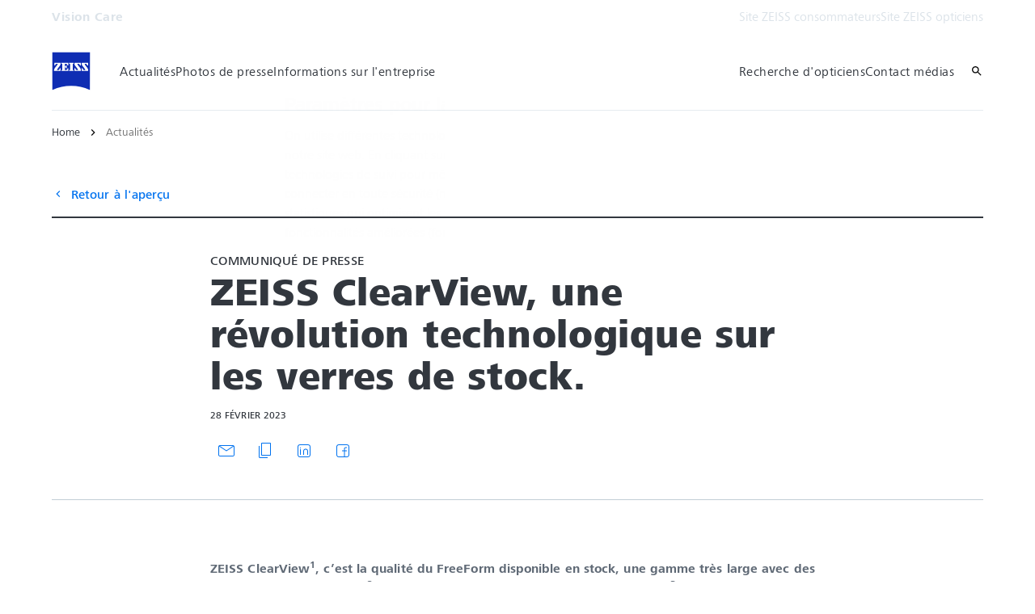

--- FILE ---
content_type: text/html; charset=UTF-8
request_url: https://www.zeiss.fr/vision-care/newsroom/actualites/2023/zeiss-lance-clearview.html
body_size: 19518
content:
<!DOCTYPE HTML>
<html lang="fr-FR" dir="ltr">
    <head>
    <meta charset="UTF-8"/>
    <meta http-equiv="X-UA-Compatible" content="IE=edge"/>
    <meta name="viewport" content="width=device-width, initial-scale=1.0"/>
    <title>ZEISS ClearView, une révolution technologique sur les verres de stock.</title>
    
    <meta name="robots" content="index, follow"/>
    <meta name="description" content="ZEISS ClearView propose une très large gamme avec des verres plus plats et plus fins et un champ de vision en moyenne 3x plus large."/>
    <meta name="template" content="all_general-article_002"/>
    <meta name="page_context_language" content="fr"/>
    <meta name="page_context_country" content="FR"/>
    <meta name="page_context_locale" content="fr_fr"/>
    <meta name="page_context_sbu" content="VIS-B2C"/>
    
  
  <meta property="article_usecase" content="mch-vis-press-release-filter"/>

  
  <meta property="article_overview_type" content="ARTICLE_HUB"/>

  
  <meta property="article_title" content="ZEISS ClearView, une révolution technologique sur les verres de stock."/>

  
  

  
  <meta property="article_type" content="Communiqué de presse"/>

  
  <meta property="article_media_icon" content="metadata/article"/>

  
  

  
  <meta property="article_time_type" content="READ_TIME"/>

  
  <meta property="article_publishing_date" content="2023-02-28T12:25:00+0100"/>

  
  
  


  
  

  
  

  <meta property="article_thumbnail" content="https://www.zeiss.fr/content/dam/vis-b2c/newsroom-vis/newsroom-france/pr_zeiss_clearview-b2b-corfu.jpg/_jcr_content/renditions/original.image_file.768.432.302,359,1554,1064.file/pr_zeiss_clearview-b2b-corfu.jpg"/>

  
  
    
  
  


    <meta property="article_featured" content="false"/>
    
  

    
  <meta property="article_business_selection" content="VISPR"/>


    
    

    
    

    
    

    
    

    
    

    
    

    
    

    
    

    
    

    
    
      
  
  


      
  
  <meta property="article_vispr_products" content="Verres"/>


      
  
  


    

    
    

    
    

    
    

    
    

    
    

    
    
  

  
  
  


  
  
  



    
    
        <script defer="defer" type="text/javascript" src="/.rum/@adobe/helix-rum-js@%5E2/dist/rum-standalone.js"></script>
<link rel="alternate" href="https://www.zeiss.fr/vision-care/newsroom/actualites/2023/zeiss-lance-clearview.html" hreflang="fr-fr"/>
    
    
    
    


    
    

  <link rel="preload" href="/bin/core/services/userdataprovider/datalayer.json/content/vis-b2c/france/newsroom/fr_fr/news/2023/zeiss-lance-clearview" as="fetch"/>
  <link rel="preload" href="/bin/core/cached/services/crisis/content.json?context=/content/vis-b2c/france/newsroom/fr_fr/news/2023/zeiss-lance-clearview" as="fetch"/>

  <link rel="preload" href="/etc.clientlibs/zeiss-aem-app/jupiter/clientlibs/jupiter-components.all.lc-e2013118cfe8d93b4bc523dcbb8bc43e-lc.js" as="script"/>


  <link rel="preload" href="/etc.clientlibs/zeiss-aem-app/jupiter/clientlibs/jupiter-components.app/resources/assets/fonts/ZEISSFrutigerNextUI-Reg.woff2" as="font" type="font/woff2" crossorigin="anonymous"/>
  <link rel="preload" href="/etc.clientlibs/zeiss-aem-app/jupiter/clientlibs/jupiter-components.app/resources/assets/fonts/ZEISSFrutigerNextUI-Bold.woff2" as="font" type="font/woff2" crossorigin="anonymous"/>
  <link rel="preload" href="/etc.clientlibs/zeiss-aem-app/jupiter/clientlibs/jupiter-components.app/resources/assets/fonts/ZEISSFrutigerNextUI-Light.woff2" as="font" type="font/woff2" crossorigin="anonymous"/>
  <link rel="preload" href="/etc.clientlibs/zeiss-aem-app/jupiter/clientlibs/jupiter-components.app/resources/assets/fonts/ZEISSFrutigerNextUI-Medium.woff2" as="font" type="font/woff2" crossorigin="anonymous"/>
  <link rel="preload" href="/etc.clientlibs/zeiss-aem-app/jupiter/clientlibs/jupiter-components.app/resources/assets/fonts/ZEISSFrutigerNextUI-Heavy.woff2" as="font" type="font/woff2" crossorigin="anonymous"/>
  <link rel="preload" href="/etc.clientlibs/zeiss-aem-app/jupiter/clientlibs/jupiter-components.app/resources/assets/fonts/ZEISSIcons.woff" as="font" type="font/woff" crossorigin="anonymous"/>



    
    <script>
  dataLayer = [ {
  "pageArea" : "web",
  "pageCountry" : "FR",
  "pageEnvironment" : "prod_publish",
  "pageIdentifier" : "b2c",
  "pageLanguage" : "fr",
  "pageLocation" : "ALL_General-Article_002",
  "pageName" : "zeiss-lance-clearview",
  "pagePool" : "vis",
  "pageTags" : "",
  "contentHierarchy1" : "news",
  "productName" : ""
} ];
</script>
 
    
<script>

  const configureDatalayerGTM = () => {

    if ( typeof userdata != 'undefined' && userdata.accountid  ) {
      dataLayer[0].userLoginState = 'true';
      dataLayer[0].userId = userdata.accountid;
      if ( userdata.zeissid
      && userdata.zeissid.organization
      && userdata.zeissid.organization.zeisscustomerno ) {
        dataLayer[0].zeissid = dataLayer[0].zeissid || {};
        dataLayer[0].zeissid.organisation = dataLayer[0].zeissid.organisation || {};
        dataLayer[0].zeissid.organisation.zeisscustomerno = userdata.zeissid.organization.zeisscustomerno;
      }
      if ( userdata.mkto_med_myzeiss ) {
        dataLayer[0].mkto_med_myzeiss = dataLayer[0].mkto_med_myzeiss || {};
        if ( userdata.mkto_med_myzeiss.myZEISSInterest ) {
            dataLayer[0].mkto_med_myzeiss.myZEISSInterest = userdata.mkto_med_myzeiss.myZEISSInterest;
        }
        if ( userdata.mkto_med_myzeiss.myZEISSProfession ) {
            dataLayer[0].mkto_med_myzeiss.myZEISSProfession = userdata.mkto_med_myzeiss.myZEISSProfession;
        }
        if ( userdata.mkto_med_myzeiss.myZEISSRole ) {
            dataLayer[0].mkto_med_myzeiss.myZEISSRole = userdata.mkto_med_myzeiss.myZEISSRole;
        }
      }
    }
    else {
      dataLayer[0].userLoginState = 'false';
    }

    if (typeof userdata != 'undefined') {
      dataLayer[0].country = userdata.country;
      dataLayer[0].language = userdata.language;
    }
  };

  const loadGTM = () => {
    const delay = 0;

    setTimeout(() => {
      console.info(`adding GTM after delay of 0ms.`);

      configureDatalayerGTM();

      const w = window, d = document, s = "script", l = "dataLayer", i = "GTM-PMTCS9RP";

      w[l] = w[l] || [];
      w[l].push({ "gtm.start": new Date().getTime(), event: "gtm.js" });
      var f = d.getElementsByTagName(s)[0],
        j = d.createElement(s),
        dl = l != "dataLayer" ? "&l=" + l : "";
      j.async = true;
      j.src = "https://www.googletagmanager.com/gtm.js?id=" + i + dl;

      f.parentNode.insertBefore(j, f)
    }, delay);
  };
</script>



 
    
  <script>
    const ENDPOINT_USERDATA = "\/bin\/core\/services\/userdataprovider\/datalayer.json\/content\/vis\u002Db2c\/france\/newsroom\/fr_fr\/news\/2023\/zeiss\u002Dlance\u002Dclearview";
    const ENDPOINT_CRISIS_CONFIG = "\/bin\/core\/cached\/services\/crisis\/content.json?context=\/content\/vis\u002Db2c\/france\/newsroom\/fr_fr\/news\/2023\/zeiss\u002Dlance\u002Dclearview";

    const URL_JUPITER_JS_LIBS = ["\/etc.clientlibs\/zeiss\u002Daem\u002Dapp\/jupiter\/clientlibs\/jupiter\u002Dcomponents.all.lc\u002De2013118cfe8d93b4bc523dcbb8bc43e\u002Dlc.js"];

    const fetchDataFromEndpoint = async (url) => {
      try {
        <!--/* necessary to exactly match preload request in <link> elements */-->
        const options = {
          credentials: 'include',
          mode: 'no-cors'
        }

        const response = await fetch(url, options);

        if (!response.ok) throw `non-success status code ${response.status} received.`;

        return response.json();
      }
      catch (e) {
        console.error(`fetching url ${url} failed: ${e}`)
      }
    }

    const loadCrisisConfig = async () => {
      return fetchDataFromEndpoint(ENDPOINT_CRISIS_CONFIG);
    }
    const loadUserdata = async () => {
      return fetchDataFromEndpoint(ENDPOINT_USERDATA);
    }

    const executeJS = async ( url, async=false ) => {
      const SCRIPT_TAG_NAME = 'script'
      const ref_node = document.getElementsByTagName(SCRIPT_TAG_NAME)[0];

      let script_node = document.createElement(SCRIPT_TAG_NAME);

      script_node.async= async;
      script_node.src = url;

      ref_node.parentNode.insertBefore(script_node, ref_node);
    }

    const loadInitialJupiterJS = async () => {
      URL_JUPITER_JS_LIBS.forEach( async (js_url)  => { executeJS(js_url, false); } )
    }

    const bootstrapJS = async () => {
      const data = await Promise.all([loadUserdata(), loadCrisisConfig()]);

      window.userdata = data[0];
      window.crisisConfig = data[1];
    }

    bootstrapJS().then(() => {
      loadInitialJupiterJS();
      loadGTM();
    });
  </script>

 

    
    <script type="application/ld+json">
        {"@context":"https://schema.org","@type":"BreadcrumbList","itemListElement":[{"@type":"ListItem","position":1,"name":"Home","item":"https://www.zeiss.fr/vision-care/newsroom/home.html"},{"@type":"ListItem","position":2,"name":"Actualités","item":"https://www.zeiss.fr/vision-care/newsroom/actualites.html"}]}
    </script>

    
    

    <script type="application/ld+json">{"@context":"https://schema.org","@type":"Organization","url":"https://www.zeiss.com","logo":"https://www.zeiss.fr/etc.clientlibs/zeiss-aem-app/jupiter/clientlibs/jupiter-components.app/resources/assets/icons/symbols/zeiss-logo.svg"}</script>
    <meta property="og:url" content="https://www.zeiss.fr/vision-care/newsroom/actualites/2023/zeiss-lance-clearview.html"/>
<meta property="og:type" content="website"/>
<meta property="og:title" content="ZEISS lance ClearView, une révolution technologique sur les verres de stock."/>
<meta property="og:description" content="ZEISS ClearView propose une très large gamme avec des verres plus plats et plus fins et un champ de vision en moyenne 3x plus large."/>
<meta property="og:locale" content="fr_FR"/>
<meta property="og:image" content="https://www.zeiss.fr/content/dam/vis-b2c/newsroom-vis/newsroom-france/pr-clearview/pr_zeiss_clearview-b2b-corfu.jpg"/>



    
    

    
  <link rel="apple-touch-icon" sizes="180x180" href="/etc.clientlibs/zeiss-aem-app/jupiter/clientlibs/jupiter-components.app/resources/assets/favicons/apple-touch-icon.png"/>
  <link rel="icon" type="image/png" sizes="32x32" href="/etc.clientlibs/zeiss-aem-app/jupiter/clientlibs/jupiter-components.app/resources/assets/favicons/favicon-32x32.png"/>
  <link rel="icon" type="image/png" sizes="16x16" href="/etc.clientlibs/zeiss-aem-app/jupiter/clientlibs/jupiter-components.app/resources/assets/favicons/favicon-16x16.png"/>
  <link rel="manifest" href="/etc.clientlibs/zeiss-aem-app/jupiter/clientlibs/jupiter-components.app/resources/assets/favicons/site.webmanifest"/>
  <link rel="mask-icon" href="/etc.clientlibs/zeiss-aem-app/jupiter/clientlibs/jupiter-components.app/resources/assets/favicons/safari-pinned-tab.svg" color="#0f2db3"/>
  <meta name="msapplication-TileColor" content="#ffffff"/>
  <meta name="msapplication-square150x150logo" content="/etc.clientlibs/zeiss-aem-app/jupiter/clientlibs/jupiter-components.app/resources/assets/favicons/mstile-150x150.png"/>
  <meta name="theme-color" content="#ffffff"/>

    <link rel="canonical" href="https://www.zeiss.fr/vision-care/newsroom/actualites/2023/zeiss-lance-clearview.html"/>
    

  
<link href="/etc.clientlibs/zeiss-aem-app/jupiter/clientlibs/jupiter-components.all.lc-b934a7b9e16c20d8c72f23a5503f9ca3-lc.css" rel="stylesheet" type="text/css">

  










    <link media="print" rel="stylesheet" href="/etc.clientlibs/zeiss-aem-app/jupiter/clientlibs/jupiter-components.print.lc-73db7cd60bc53c7dbc630f239b325af1-lc.css" type="text/css">



    
    
    

    

    
    
    

</head>
    <body class="page basicpage no-js
                 ">
        <script>document.body.classList.remove('no-js');</script>
        
        
        
            <noscript>
  <iframe src="https://www.googletagmanager.com/ns.html?id=GTM-PMTCS9RP" height="0" width="0" style="display:none;visibility:hidden"></iframe>
</noscript>

            
<header class="main-header header exclude-site-search
               
               
                header--no-campaign" data-module="Header">
    <a href="#content" class="header__skip-link" data-js-select="Header_skip-link" data-track-auto="true" data-track-event="{&#34;name&#34;:&#34;Navigation&#34;,&#34;type&#34;:&#34;&#34;,&#34;action&#34;:&#34;Click&#34;,&#34;value&#34;:&#34;Skip Navigation&#34;,&#34;detail&#34;:&#34;&#34;,&#34;moduleSection&#34;:&#34;Header&#34;,&#34;moduleType&#34;:&#34;Navigation&#34;}">
        <p class="header__skip-link__text">Passer au contenu principal</p>
    </a>
    
    

    
    

    <div class="header__meta grid__container grid__container--full-bleed" data-js-select="Header_meta">
        <div class="grid__structure">
            <div class="grid__column grid__column--100 ">
                <div class="grid__background-column"></div>
                <div class="header__flex__container ">
                    <div class="header__flex__structure">
                        
                        <div class="header__website-area-name visible-from-m">
                            Vision Care
                            
                        </div>

                        
                        <ul class="header__first-level-links-list header__utility-links">

    
    
        <li class="header__first-level-links-list-item">
    <a aria-label="Site ZEISS consommateurs" class="header__first-level-link    " data-track-auto="true" data-track-event="{&#34;name&#34;:&#34;CTA&#34;,&#34;type&#34;:&#34;Internal&#34;,&#34;action&#34;:&#34;Click&#34;,&#34;value&#34;:&#34;Site ZEISS consommateurs&#34;,&#34;detail&#34;:&#34;https://www.zeiss.fr/vision-care/home.html&#34;,&#34;moduleSection&#34;:&#34;Header&#34;,&#34;moduleType&#34;:&#34;Secondary Utility Links&#34;}" href="https://www.zeiss.fr/vision-care/home.html" title="Site ZEISS consommateurs">
        
        Site ZEISS consommateurs
    </a>
</li>
    
        <li class="header__first-level-links-list-item">
    <a aria-label="Site ZEISS opticiens" class="header__first-level-link    " data-track-auto="true" data-track-event="{&#34;name&#34;:&#34;CTA&#34;,&#34;type&#34;:&#34;Internal&#34;,&#34;action&#34;:&#34;Click&#34;,&#34;value&#34;:&#34;Site ZEISS opticiens&#34;,&#34;detail&#34;:&#34;https://www.zeiss.fr/vision-care/pour-les-opticiens/home.html&#34;,&#34;moduleSection&#34;:&#34;Header&#34;,&#34;moduleType&#34;:&#34;Secondary Utility Links&#34;}" href="https://www.zeiss.fr/vision-care/pour-les-opticiens/home.html" title="Site ZEISS opticiens">
        
        Site ZEISS opticiens
    </a>
</li>
    
    


    
</ul>

                    </div>
                </div>
            </div>
        </div>
    </div>

    <div class="grid__container">
        <div class="grid__structure">
            <div class="header__navigation-area">
                <span id="external-link-description" class="visually-hidden" aria-hidden="true">
                    S’ouvre dans un nouvel onglet
                </span>
                
                <a href="https://www.zeiss.fr/vision-care/newsroom/home.html" aria-label="Page d’accueil de Vision Care" data-track-auto="true" data-track-event="{&#34;name&#34;:&#34;Navigation&#34;,&#34;type&#34;:&#34;Logo&#34;,&#34;action&#34;:&#34;Click&#34;,&#34;value&#34;:&#34;Logo&#34;,&#34;detail&#34;:&#34;https://www.zeiss.fr/vision-care/newsroom/home.html&#34;,&#34;moduleSection&#34;:&#34;Header&#34;,&#34;moduleType&#34;:&#34;Navigation&#34;}" data-js-select="Header_Logo" class="header__logo">
                    
  <span class="icon icon-symbols-zeiss-logo icon--symbol">
    <span class="svg-scale-wrapper" style="padding-bottom: 100%;">
      <svg focusable="false" xmlns:xlink="http://www.w3.org/1999/xlink">
        <use xlink:href="/etc.clientlibs/zeiss-aem-app/jupiter/clientlibs/jupiter-components.app/resources/assets/icons/symbols-sprite-generated/symbols-sprite.svg#svgsymbol-zeiss-logo"/>
      </svg>
    </span>
  </span>

                </a>

                
                <a href="#" aria-label="Cliquez ici pour revenir à la couche de navigation précédente" title="Cliquez ici pour revenir à la couche de navigation précédente" data-js-select="Header_Back-link" class="plain-link header__backlink">
                    
  <span class="icon icon-symbols-chevron-left icon--symbol">
    <span class="svg-scale-wrapper" style="padding-bottom: 100%;">
      <svg focusable="false" xmlns:xlink="http://www.w3.org/1999/xlink">
        <use xlink:href="/etc.clientlibs/zeiss-aem-app/jupiter/clientlibs/jupiter-components.app/resources/assets/icons/symbols-sprite-generated/symbols-sprite.svg#svgsymbol-chevron-left"/>
      </svg>
    </span>
  </span>

                    retour
                </a>

                <!--googleoff: all-->
                <div class="header__website-area-name hide-from-m">Vision Care</div>
                <!--googleon: all-->

                <div class="header__navigation visible-from-l" data-js-select="Header_navigation" data-tracking-id="Navigation">
                    

                    <div class="header__first-level-container header__first-level-container--main-navigation" data-js-select="Header_first-level">
                        
                        <nav aria-label="Navigation principale"><ul class="header__first-level-links-list">
    <li class="header__first-level-links-list-item">
    <a class="header__first-level-link     " data-track-auto="true" data-track-event="{&#34;name&#34;:&#34;Navigation&#34;,&#34;type&#34;:&#34;&#34;,&#34;action&#34;:&#34;Click&#34;,&#34;value&#34;:&#34;Actualités&#34;,&#34;detail&#34;:&#34;https://www.zeiss.fr/vision-care/newsroom/actualites.html&#34;,&#34;moduleSection&#34;:&#34;Header&#34;,&#34;moduleType&#34;:&#34;Navigation&#34;}" href="https://www.zeiss.fr/vision-care/newsroom/actualites.html" aria-label="Actualités">
        
        <span class="header__first-level-link__label">Actualités</span>
        
        
    </a>
</li>

    <li class="header__first-level-links-list-item">
    <a class="header__first-level-link     " data-track-auto="true" data-track-event="{&#34;name&#34;:&#34;Navigation&#34;,&#34;type&#34;:&#34;&#34;,&#34;action&#34;:&#34;Click&#34;,&#34;value&#34;:&#34;Photos de presse&#34;,&#34;detail&#34;:&#34;https://www.zeiss.fr/vision-care/newsroom/photos-de-presse.html&#34;,&#34;moduleSection&#34;:&#34;Header&#34;,&#34;moduleType&#34;:&#34;Navigation&#34;}" href="https://www.zeiss.fr/vision-care/newsroom/photos-de-presse.html" aria-label="Photos de presse">
        
        <span class="header__first-level-link__label">Photos de presse</span>
        
        
    </a>
</li>

    <li class="header__first-level-links-list-item">
    <a class="header__first-level-link     " data-track-auto="true" data-track-event="{&#34;name&#34;:&#34;Navigation&#34;,&#34;type&#34;:&#34;&#34;,&#34;action&#34;:&#34;Click&#34;,&#34;value&#34;:&#34;Informations sur l&#39;entreprise&#34;,&#34;detail&#34;:&#34;https://www.zeiss.fr/vision-care/newsroom/informations-sur-lentreprise.html&#34;,&#34;moduleSection&#34;:&#34;Header&#34;,&#34;moduleType&#34;:&#34;Navigation&#34;}" href="https://www.zeiss.fr/vision-care/newsroom/informations-sur-lentreprise.html" aria-label="Informations sur l&amp;#39;entreprise">
        
        <span class="header__first-level-link__label">Informations sur l&#39;entreprise</span>
        
        
    </a>
</li>

</ul>
</nav>
                        
                        <nav class="header__my-zeiss-area" data-js-select="Header_my-zeiss-area" aria-label="Navigation supplémentaire">
                            <ul class="header__first-level-links-list" data-tracking-id="Primary utility links">
    
    

    
    
        <li class="header__first-level-links-list-item">
    <a class="header__first-level-link     " data-track-auto="true" aria-describedby="external-link-description" data-track-event="{&#34;name&#34;:&#34;CTA&#34;,&#34;type&#34;:&#34;Internal&#34;,&#34;action&#34;:&#34;Click&#34;,&#34;value&#34;:&#34;Recherche d&#39;opticiens&#34;,&#34;detail&#34;:&#34;https://www.zeiss.fr/vision-care/s/opticien-pres-de-moi.html&#34;,&#34;moduleSection&#34;:&#34;Header&#34;,&#34;moduleType&#34;:&#34;Primary Utility Links&#34;}" href="https://www.zeiss.fr/vision-care/s/opticien-pres-de-moi.html" target="_blank" title="Recherche d&#39;opticiens" aria-label="Recherche d&amp;#39;opticiens">
        
        <span class="header__first-level-link__label">Recherche d&#39;opticiens</span>
        
        
    </a>
</li>
    
        <li class="header__first-level-links-list-item">
    <a class="header__first-level-link     " data-track-auto="true" data-track-event="{&#34;name&#34;:&#34;CTA&#34;,&#34;type&#34;:&#34;Internal&#34;,&#34;action&#34;:&#34;Click&#34;,&#34;value&#34;:&#34;Contact médias&#34;,&#34;detail&#34;:&#34;https://www.zeiss.fr/vision-care/newsroom/contact-medias.html&#34;,&#34;moduleSection&#34;:&#34;Header&#34;,&#34;moduleType&#34;:&#34;Primary Utility Links&#34;}" href="https://www.zeiss.fr/vision-care/newsroom/contact-medias.html" title="Contact médias" aria-label="Contact médias">
        
        <span class="header__first-level-link__label">Contact médias</span>
        
        
    </a>
</li>
    

    
    
    

</ul>
                        </nav>
                    </div>

                    <!--googleoff: all-->
                    
                    <nav class="header__first-level-container header__my-zeiss-area--mobile hide-from-l" data-js-select="Header_my-zeiss-area--mobile" aria-label="Navigation supplémentaire">
                        <ul class="header__first-level-links-list">
                            
    
    

    
    
        <li class="header__first-level-links-list-item">
    <a class="header__first-level-link     " data-track-auto="true" aria-describedby="external-link-description" data-track-event="{&#34;name&#34;:&#34;CTA&#34;,&#34;type&#34;:&#34;Internal&#34;,&#34;action&#34;:&#34;Click&#34;,&#34;value&#34;:&#34;Recherche d&#39;opticiens&#34;,&#34;detail&#34;:&#34;https://www.zeiss.fr/vision-care/s/opticien-pres-de-moi.html&#34;,&#34;moduleSection&#34;:&#34;Header&#34;,&#34;moduleType&#34;:&#34;Primary Utility Links&#34;}" href="https://www.zeiss.fr/vision-care/s/opticien-pres-de-moi.html" target="_blank" title="Recherche d&#39;opticiens" aria-label="Recherche d&amp;#39;opticiens">
        
        <span class="header__first-level-link__label">Recherche d&#39;opticiens</span>
        
        
    </a>
</li>
    
        <li class="header__first-level-links-list-item">
    <a class="header__first-level-link     " data-track-auto="true" data-track-event="{&#34;name&#34;:&#34;CTA&#34;,&#34;type&#34;:&#34;Internal&#34;,&#34;action&#34;:&#34;Click&#34;,&#34;value&#34;:&#34;Contact médias&#34;,&#34;detail&#34;:&#34;https://www.zeiss.fr/vision-care/newsroom/contact-medias.html&#34;,&#34;moduleSection&#34;:&#34;Header&#34;,&#34;moduleType&#34;:&#34;Primary Utility Links&#34;}" href="https://www.zeiss.fr/vision-care/newsroom/contact-medias.html" title="Contact médias" aria-label="Contact médias">
        
        <span class="header__first-level-link__label">Contact médias</span>
        
        
    </a>
</li>
    

    
    
    


                            
                        </ul>
                    </nav>
                    
                    <div class="header__first-level-container header__utility-links-in-navigation hide-from-m" data-js-select="Header_utility-links-mobile">
                        <ul class="header__first-level-links-list">
                            
                                <li class="header__first-level-links-list-item">
    <a class="header__first-level-link     " data-track-auto="true" data-track-event="{&#34;name&#34;:&#34;Navigation&#34;,&#34;type&#34;:null,&#34;action&#34;:&#34;CTA&#34;,&#34;value&#34;:&#34;Site ZEISS consommateurs&#34;,&#34;detail&#34;:&#34;&#34;,&#34;moduleSection&#34;:&#34;Header&#34;,&#34;moduleType&#34;:&#34;Secondary Utility Links&#34;}" href="https://www.zeiss.fr/vision-care/home.html" title="Site ZEISS consommateurs" aria-label="Site ZEISS consommateurs">
        
        <span class="header__first-level-link__label">Site ZEISS consommateurs</span>
        
        
    </a>
</li>
                            
                                <li class="header__first-level-links-list-item">
    <a class="header__first-level-link     " data-track-auto="true" data-track-event="{&#34;name&#34;:&#34;Navigation&#34;,&#34;type&#34;:null,&#34;action&#34;:&#34;CTA&#34;,&#34;value&#34;:&#34;Site ZEISS opticiens&#34;,&#34;detail&#34;:&#34;&#34;,&#34;moduleSection&#34;:&#34;Header&#34;,&#34;moduleType&#34;:&#34;Secondary Utility Links&#34;}" href="https://www.zeiss.fr/vision-care/pour-les-opticiens/home.html" title="Site ZEISS opticiens" aria-label="Site ZEISS opticiens">
        
        <span class="header__first-level-link__label">Site ZEISS opticiens</span>
        
        
    </a>
</li>
                            
                        </ul>
                    </div>
                    <!--googleon: all-->

                    
                    <div class="header__first-level-container header__related-websites hide-from-l" data-js-select="Header_related-websites">
                        <ul class="related-websites">
                            <li class="header__first-level-links-list-item">
                                <h3 class="related-websites__headline hl-s">Sites web ZEISS connexes</h3>
                            </li>
                            
                                <li class="header__first-level-links-list-item">
    <a class="header__first-level-link     " data-track-auto="true" data-track-event="{&#34;name&#34;:&#34;Navigation&#34;,&#34;type&#34;:&#34;Header&#34;,&#34;action&#34;:&#34;Click&#34;,&#34;value&#34;:&#34;Related ZEISS Websites - Site ZEISS consommateurs&#34;,&#34;detail&#34;:&#34;https://www.zeiss.fr/vision-care/home.html&#34;,&#34;moduleSection&#34;:null,&#34;moduleType&#34;:null}" href="https://www.zeiss.fr/vision-care/home.html" title="Site ZEISS consommateurs" aria-label="Site ZEISS consommateurs">
        
        <span class="header__first-level-link__label">Site ZEISS consommateurs</span>
        
        
    </a>
</li>
                            
                                <li class="header__first-level-links-list-item">
    <a class="header__first-level-link     " data-track-auto="true" data-track-event="{&#34;name&#34;:&#34;Navigation&#34;,&#34;type&#34;:&#34;Header&#34;,&#34;action&#34;:&#34;Click&#34;,&#34;value&#34;:&#34;Related ZEISS Websites - Site ZEISS opticiens&#34;,&#34;detail&#34;:&#34;https://www.zeiss.fr/vision-care/pour-les-opticiens/home.html&#34;,&#34;moduleSection&#34;:null,&#34;moduleType&#34;:null}" href="https://www.zeiss.fr/vision-care/pour-les-opticiens/home.html" title="Site ZEISS opticiens" aria-label="Site ZEISS opticiens">
        
        <span class="header__first-level-link__label">Site ZEISS opticiens</span>
        
        
    </a>
</li>
                            
                                <li class="header__first-level-links-list-item">
    <a class="header__first-level-link     " data-track-auto="true" data-track-event="{&#34;name&#34;:&#34;Navigation&#34;,&#34;type&#34;:&#34;Header&#34;,&#34;action&#34;:&#34;Click&#34;,&#34;value&#34;:&#34;Related ZEISS Websites - Groupe ZEISS&#34;,&#34;detail&#34;:&#34;https://www.zeiss.fr&#34;,&#34;moduleSection&#34;:null,&#34;moduleType&#34;:null}" href="https://www.zeiss.fr" title="Groupe ZEISS" aria-label="Groupe ZEISS">
        
        <span class="header__first-level-link__label">Groupe ZEISS</span>
        
        
    </a>
</li>
                            
                        </ul>
                    </div>
                </div>

                
                <div class="header__first-level-links-list header__first-level-links-list--action-area">
                    <div class="header__first-level-links-list-item-group">
                        
                        <div class="header__first-level-links-list-item">
    <a class="header__first-level-link header__action-area__search header__first-level-link--icon header__first-level-link--no-label  " data-track-auto="true" data-track-event="{&#34;name&#34;:&#34;Navigation&#34;,&#34;type&#34;:&#34;Header&#34;,&#34;action&#34;:&#34;NavigationClick&#34;,&#34;value&#34;:&#34;Search&#34;,&#34;detail&#34;:&#34;&#34;,&#34;moduleSection&#34;:null,&#34;moduleType&#34;:null}" href="#search" title="Recherche sur le site" aria-label="Recherche sur le site">
        
  <span class="icon icon-symbols-search icon--symbol">
    <span class="svg-scale-wrapper" style="padding-bottom: 100%;">
      <svg focusable="false" xmlns:xlink="http://www.w3.org/1999/xlink">
        <use xlink:href="/etc.clientlibs/zeiss-aem-app/jupiter/clientlibs/jupiter-components.app/resources/assets/icons/symbols-sprite-generated/symbols-sprite.svg#svgsymbol-search"/>
      </svg>
    </span>
  </span>

        <span class="header__first-level-link__label"></span>
        
        
    </a>

</div>
                        
                        <div class="header__first-level-links-list-item header__first-level-links-list-item--mobile-menu"><button aria-label="Menu Ouvrir/Fermer" type="button" class="main-menu-toggle" data-track-auto="false" data-track-event="{&#34;name&#34;:&#34;Navigation&#34;,&#34;type&#34;:&#34;&#34;,&#34;action&#34;:&#34;Open&#34;,&#34;value&#34;:&#34;Open Mega Menu&#34;,&#34;detail&#34;:&#34;&#34;,&#34;moduleSection&#34;:&#34;Header&#34;,&#34;moduleType&#34;:&#34;Navigation&#34;}" href="#" title="Menu Ouvrir/Fermer">
  <span class="main-menu-toggle__icon icon">
    <span class="svg-scale-wrapper">
      <svg focusable="false" xmlns="http://www.w3.org/2000/svg" viewBox="0 0 24 24">
        <polygon class="top-line" fill="#000000" fill-rule="nonzero" points="3 6 3 8 21 8 21 6"></polygon>
        <polygon class="center-line__1" fill="#000000" fill-rule="nonzero" points="3 13 21 13 21 11 3 11"></polygon>
        <polygon class="center-line__2" fill="#000000" fill-rule="nonzero" points="3 13 21 13 21 11 3 11"></polygon>
        <polygon class="bottom-line" fill="#000000" fill-rule="nonzero" points="3 18 21 18 21 16 3 16"></polygon>
      </svg>
    </span>
  </span>
</button>
</div>
                    </div>
                    
                    
                </div>

                
                <div class="header__megamenu" data-module="HeaderMegamenu">
    <div class="header__megamenu__backdrop" data-js-select="HeaderMegamenu_backdrop"></div>

    <div class="header__megamenu__menu-container" data-js-select="HeaderMegamenu_menu-container">
        
        <div class="grid__container header__megamenu__close-button-container">
            <div class="grid__structure">
                <div class="grid__column grid__column--100">
                    <a aria-label="Fermez le méga menu en cliquant sur ce lien" class="plain-link header__megamenu__close-button" data-js-select="HeaderMegamenu_additional_close" href="#">
  <span class="icon icon-symbols-close icon--symbol">
    <span class="svg-scale-wrapper" style="padding-bottom: 100%;">
      <svg focusable="false" xmlns:xlink="http://www.w3.org/1999/xlink">
        <use xlink:href="/etc.clientlibs/zeiss-aem-app/jupiter/clientlibs/jupiter-components.app/resources/assets/icons/symbols-sprite-generated/symbols-sprite.svg#svgsymbol-close"/>
      </svg>
    </span>
  </span>
</a>
                </div>
            </div>
        </div>

        
        
            
        
            
        
            
        

        
        


    </div>
</div>

            </div>
        </div>

        <nav class="breadcrumb">
  <ul class="breadcrumb__list-wrapper">
    
    

    
    <li class="breadcrumb__list-item text--body-s">
      
      <a class="plain-link breadcrumb__link-item" data-gtm-eventname="Navigation" data-gtm-eventaction="Click" data-gtm-eventtype="Header" data-gtm-eventvalue="Home" data-gtm-eventdetail="https://www.zeiss.fr/vision-care/newsroom/home.html" href="https://www.zeiss.fr/vision-care/newsroom/home.html">Home</a>
    </li>
  
    
    <li class="breadcrumb__list-item--active">
      <div class="text text--body-s">Actualités</div>
    </li>

    
    
  </ul>
</nav>

    </div>

    
    <div class="headerSearch">
  
  <div class="search-mindbreeze search--is-loading" data-module="Search" data-tracking-id="Search">
    <div data-app></div>
    <script data-search-config type="application/json">
      {
        "api_base_path": "https://enterprise-search.prd.core-services.zeiss.com/search/aem/prod/publish/api/v2/",
        "client_js_url": "https://enterprise-search.prd.core-services.zeiss.com/search/aem/prod/publish/apps/scripts-min/client.js",
        "suggestion_count": "10",
        "constraints": "{\"and\":[ {\"not\":[ {\"label\":\"page_context_sbu\",\"regex\":\"^DOC-EXA$\"} ]}, {\"or\":[ {\"label\":\"page_context_locale\",\"regex\":\"^fr_fr$\"}, {\"label\":\"page_context_locale\",\"regex\":\"^fr_xi$\"} ]} ]}",
        "module_section": "",
        "module_type": "",
        "form_url": "https://www.zeiss.fr/vision-care/newsroom/z/search.html",
        "input_placeholder": "Que pouvons\u002Dnous vous aider à rechercher aujourd’hui ?",
        "view_name": "oss-default-sbu-scope-all"
      }
    </script>
  </div>

  

</div>

</header>



<main id="content">
    
    
    
    

    
    <div class="root responsivegrid">


<div class="aem-Grid aem-Grid--12 aem-Grid--default--12 ">
    
    <div class="container responsivegrid aem-GridColumn aem-GridColumn--default--12">

    
    
    
    

    
    

    
    <div id="container-d9789703ae" class="cmp-container">
        
        <div class="metadata container panelcontainer">




</div>

        
    </div>

</div>
<div class="container responsivegrid aem-GridColumn aem-GridColumn--default--12">

    
    
    
    

    
    

    
    <div id="container-da2a3d021a" class="cmp-container">
        
        <div class="general-article-stage">
  
  

  
  <div class="grid__container" data-target-id="generalArticleStage-1986780335" data-tracking-id="generalArticleStage-54258081" xmlns="http://www.w3.org/1999/html">
  <div class="grid__structure">
    
    <div class="grid__column grid__column--100">
      
      <div class="general-article-stage__back-button"><div class="button-link button-link--link">
  
    
      <a class="button-link--backlink button-link--icon  button-link--icon-flow-start  " href="https://www.zeiss.fr/vision-care/newsroom/actualites.html" data-track-auto="true" data-track-event="{&#34;name&#34;:&#34;CTA&#34;,&#34;type&#34;:&#34;Internal&#34;,&#34;action&#34;:&#34;Click&#34;,&#34;value&#34;:&#34;Retour à l&amp;#39;aperçu&#34;,&#34;detail&#34;:&#34;https://www.zeiss.fr/vision-care/newsroom/actualites.html&#34;,&#34;moduleSection&#34;:&#34;generalArticleStage-54258081&#34;,&#34;moduleType&#34;:&#34;General Article Stage&#34;}" title="Retour à l&#39;aperçu" aria-label="Retour à l&#39;aperçu">
        <span class="button-link__content">
          
    
    
    
    
  <span class="icon icon-symbols-chevron-left icon--symbol">
    <span class="svg-scale-wrapper" style="padding-bottom: 100%;">
      <svg focusable="false" xmlns:xlink="http://www.w3.org/1999/xlink">
        <use xlink:href="/etc.clientlibs/zeiss-aem-app/jupiter/clientlibs/jupiter-components.app/resources/assets/icons/symbols-sprite-generated/symbols-sprite.svg#svgsymbol-chevron-left"/>
      </svg>
    </span>
  </span>


          
          <span class="button__text">Retour à l&#39;aperçu</span>
          
		</span>
      </a>
  



    

</div>
</div>
      
      <hr class="divider divider--dark"/>
    </div>

    
    <div class="grid__column general-article-stage__column-content">
      
      <div class="headline hl-xxl hl--sub-m">
  <div class="headline__inner">
    
    <span class="headline__eyebrow text--eyebrow">Communiqué de presse</span>
    
    <h1>
      <span class="headline__main" data-js-select="Headline_main">
        <span>
          ZEISS ClearView, une révolution technologique sur les verres de stock.
        </span>
        
      </span>
      
    </h1>
    
    
  </div>



    

</div>


      
      <div class="general-article-stage__details text--eyebrow">
        28 février 2023
        
      </div>

      
      

      
      <div class="general-article-stage__share">
<div class="share" data-module="Share">
  
  
    
        <a class="plain-link share__link" href="mailto:?subject=ZEISS%20lance%20ClearView%2C%20une%20r%C3%A9volution%20technologique%20sur%20les%20verres%20de%20stock.&body=ZEISS%20ClearView%20propose%20une%20tr%C3%A8s%20large%20gamme%20avec%20des%20verres%20plus%20plats%20et%20plus%20fins%20et%20un%20champ%20de%20vision%20en%20moyenne%203x%20plus%20large.%0D%0A%0D%0Ahttps://www.zeiss.fr/vision-care/newsroom/actualites/2023/zeiss-lance-clearview.html" target="_blank" data-track-auto="true" data-track-event="{&#34;name&#34;:&#34;CTA&#34;,&#34;type&#34;:&#34;&#34;,&#34;action&#34;:&#34;Share&#34;,&#34;value&#34;:&#34;Mail-To&#34;,&#34;detail&#34;:&#34;&#34;,&#34;moduleSection&#34;:&#34;generalArticleStage-54258081&#34;,&#34;moduleType&#34;:&#34;General Article Stage&#34;}" title="Partager ce site par e-mail" aria-label="Partager ce site par e-mail">
  <span class="icon icon-symbols-mail icon--symbol">
    <span class="svg-scale-wrapper" style="padding-bottom: 100%;">
      <svg focusable="false" xmlns:xlink="http://www.w3.org/1999/xlink">
        <use xlink:href="/etc.clientlibs/zeiss-aem-app/jupiter/clientlibs/jupiter-components.app/resources/assets/icons/symbols-sprite-generated/symbols-sprite.svg#svgsymbol-mail"/>
      </svg>
    </span>
  </span>
</a>
    


  
  
    
        <a class="plain-link share__link" data-js-select="Share_copy-to-clipboard" href="https://www.zeiss.fr/vision-care/newsroom/actualites/2023/zeiss-lance-clearview.html" target="_blank" data-track-auto="true" data-track-event="{&#34;name&#34;:&#34;CTA&#34;,&#34;type&#34;:&#34;&#34;,&#34;action&#34;:&#34;Share&#34;,&#34;value&#34;:&#34;Clipboard&#34;,&#34;detail&#34;:&#34;&#34;,&#34;moduleSection&#34;:&#34;generalArticleStage-54258081&#34;,&#34;moduleType&#34;:&#34;General Article Stage&#34;}" title="Copier le lien dans le presse-papiers" aria-label="Copier le lien dans le presse-papiers">
  <span class="icon icon-symbols-content_copy icon--symbol">
    <span class="svg-scale-wrapper" style="padding-bottom: 100%;">
      <svg focusable="false" xmlns:xlink="http://www.w3.org/1999/xlink">
        <use xlink:href="/etc.clientlibs/zeiss-aem-app/jupiter/clientlibs/jupiter-components.app/resources/assets/icons/symbols-sprite-generated/symbols-sprite.svg#svgsymbol-content_copy"/>
      </svg>
    </span>
  </span>
</a>
    


  
  
    
        <a class="plain-link share__link" href="https://www.linkedin.com/shareArticle?mini=true&amp;url=https://www.zeiss.fr/vision-care/newsroom/actualites/2023/zeiss-lance-clearview.html&title=ZEISS%20lance%20ClearView%2C%20une%20r%C3%A9volution%20technologique%20sur%20les%20verres%20de%20stock.&amp;summary=ZEISS%20ClearView%20propose%20une%20tr%C3%A8s%20large%20gamme%20avec%20des%20verres%20plus%20plats%20et%20plus%20fins%20et%20un%20champ%20de%20vision%20en%20moyenne%203x%20plus%20large." target="_blank" data-track-auto="true" data-track-event="{&#34;name&#34;:&#34;CTA&#34;,&#34;type&#34;:&#34;&#34;,&#34;action&#34;:&#34;Share&#34;,&#34;value&#34;:&#34;LinkedIn&#34;,&#34;detail&#34;:&#34;&#34;,&#34;moduleSection&#34;:&#34;generalArticleStage-54258081&#34;,&#34;moduleType&#34;:&#34;General Article Stage&#34;}" title="Partager ce site sur LinkedIn" aria-label="Partager ce site sur LinkedIn">
  <span class="icon icon-symbols-linkedin icon--symbol">
    <span class="svg-scale-wrapper" style="padding-bottom: 100%;">
      <svg focusable="false" xmlns:xlink="http://www.w3.org/1999/xlink">
        <use xlink:href="/etc.clientlibs/zeiss-aem-app/jupiter/clientlibs/jupiter-components.app/resources/assets/icons/symbols-sprite-generated/symbols-sprite.svg#svgsymbol-linkedin"/>
      </svg>
    </span>
  </span>
</a>
    


  
  

  
  
    
        <a class="plain-link share__link" href="https://www.facebook.com/sharer/sharer.php?u=https://www.zeiss.fr/vision-care/newsroom/actualites/2023/zeiss-lance-clearview.html" target="_blank" data-track-auto="true" data-track-event="{&#34;name&#34;:&#34;CTA&#34;,&#34;type&#34;:&#34;&#34;,&#34;action&#34;:&#34;Share&#34;,&#34;value&#34;:&#34;Facebook&#34;,&#34;detail&#34;:&#34;&#34;,&#34;moduleSection&#34;:&#34;generalArticleStage-54258081&#34;,&#34;moduleType&#34;:&#34;General Article Stage&#34;}" title="Partager ce site sur Facebook" aria-label="Partager ce site sur Facebook">
  <span class="icon icon-symbols-facebook icon--symbol">
    <span class="svg-scale-wrapper" style="padding-bottom: 100%;">
      <svg focusable="false" xmlns:xlink="http://www.w3.org/1999/xlink">
        <use xlink:href="/etc.clientlibs/zeiss-aem-app/jupiter/clientlibs/jupiter-components.app/resources/assets/icons/symbols-sprite-generated/symbols-sprite.svg#svgsymbol-facebook"/>
      </svg>
    </span>
  </span>
</a>
    

  
  

  
  

  
  
  
  
</div>



    

</div>
    </div>

    
    <div class="grid__column grid__column--100">
      <hr class="divider"/>
    </div>
  </div>
</div>


</div>

        
    </div>

</div>
<div class="container responsivegrid aem-GridColumn aem-GridColumn--default--12">

    
    
    
    

    
    

    
    <div id="container-2a74252224" class="cmp-container">
        
        
        
    </div>

</div>
<div class="container responsivegrid aem-GridColumn aem-GridColumn--default--12">

    
    
    
    

    
    

    
    <div id="container-361879e7c4" class="cmp-container">
        
        
        
    </div>

</div>
<div class="container responsivegrid aem-GridColumn aem-GridColumn--default--12">

    
    
    
    

    
    

    
    <div id="container-0ee6fb155c" class="cmp-container">
        
        <div class="in-page-marker">
  
  

  
  





<div id="details" data-inpage-text="Details" data-inpage-title="details" data-inpage-section></div>



    


</div>
<div data-module="TextBlock" class="text-block text-block--grid-alignment-center">
  
  

  
  <div class="grid__container" data-target-id="textBlock-1431644354" data-tracking-id="textBlock-575142187">
    <div class="grid__structure">
        
        <div class="grid__column grid__column--inner">
            
            

            
            
            
            
            
            
                <div data-js-select="TextBlock_text" class="text text--body-m">
    <p><b>ZEISS ClearView<sup>1</sup>, c’est la qualité du FreeForm disponible en stock, une gamme très large avec des verres plus plats, plus fins<sup>2</sup> et un champ de vision en moyenne 3x plus large<sup>3</sup>. Innovation majeure dans le marché des verres de stock, ZEISS ClearView<sup>1</sup> compte 700 points d’optimisation grâce à l’élaboration de moules complexes, en utilisant le savoir-faire de ZEISS Meditec et ZEISS Metrology. Un choix gagnant sur vos ventes du quotidien avec un verre plus qualitatif et plus esthétique pour se démarquer des offres 100% santé.</b></p>




    

</div>

                
                
            
        </div>
    </div>
</div>

</div>
<div data-module="TextBlock" class="text-block text-block--grid-alignment-center">
  
  

  
  <div class="grid__container" data-target-id="textBlock-1603265082" data-tracking-id="textBlock-1674522577">
    <div class="grid__structure">
        
        <div class="grid__column grid__column--inner">
            
            

            
            
            
            
            
            
                <div data-js-select="TextBlock_text" class="text text--body-m">
    <p><b>Fougères, France | le 28 février 2023 | ZEISS Vision Care</b><br />
</p>
<p>Depuis plus d’un siècle, un segment incontournable pour les opticiens n’a pas évolué : les verres unifocaux de stock reposent sur le même concept de design sphérique découvert en 1912 par l’ingénieur ZEISS : Moritz von Rohr. Pourtant, encore aujourd’hui, près d’un verre vendu sur deux est un unifocal de stock ! Le sphérique représente 80% des volumes, l’asphérique environ 20% et les ventes des bi-asphériques restent anecdotiques.</p>
<p>Pour les verres de stock, tout est dans le moule, ce procédé de fabrication procure aux verres de stock certains atouts : des prix attractifs et une livraison rapide, mais connait aussi quelques limites avec des verres parfois trop épais, une qualité optique limitée et des difficultés pour se différencier des verres RAC 0. Une alternative existe avec les unifocaux RX mais ils sont difficiles à proposer.</p>




    

</div>

                
                
            
        </div>
    </div>
</div>

</div>
<div class="text-media grid__container">
  
  

  
  <div data-target-id="textMedia-335684854" data-tracking-id="textMedia-1117448285">
    

    
    

    <div class="text-media__item-group"><div class="text-media-item-vertical grid__container grid__container--full-bleed grid__structure">
  
  
  <div class="text-media-item-vertical__grid-column text-media-item-vertical__media  ">
    <div class="media-component">




<div class="media media--image"><figure data-module="LazyImage" class="lazy-image lazy-image--position-top lazy-image--ratio-3_1">
  <div class="lazy-image__image-container" data-js-select="LazyImage_image-container">
    <noscript>
      <img class="lazy-image__image" src="https://www.zeiss.fr/content/dam/vis-b2c/newsroom-vis/newsroom-france/pr-clearview/pr_zeiss_clearview_2.jpg/_jcr_content/renditions/original.image_file.1699.566.0,25,1699,592.file/pr_zeiss_clearview_2.jpg"/>
    </noscript>
    <img class="lazy-image__image lazy-image__target-image " data-js-select="LazyImage_image" src="[data-uri]" data-src="{&#34;xsmall&#34;:&#34;https://www.zeiss.fr/content/dam/vis-b2c/newsroom-vis/newsroom-france/pr-clearview/pr_zeiss_clearview_2.jpg/_jcr_content/renditions/original.image_file.100.33.0,25,1699,592.file/pr_zeiss_clearview_2.jpg&#34;,&#34;small&#34;:&#34;https://www.zeiss.fr/content/dam/vis-b2c/newsroom-vis/newsroom-france/pr-clearview/pr_zeiss_clearview_2.jpg/_jcr_content/renditions/original.image_file.360.120.0,25,1699,592.file/pr_zeiss_clearview_2.jpg&#34;,&#34;medium&#34;:&#34;https://www.zeiss.fr/content/dam/vis-b2c/newsroom-vis/newsroom-france/pr-clearview/pr_zeiss_clearview_2.jpg/_jcr_content/renditions/original.image_file.768.256.0,25,1699,592.file/pr_zeiss_clearview_2.jpg&#34;,&#34;large&#34;:&#34;https://www.zeiss.fr/content/dam/vis-b2c/newsroom-vis/newsroom-france/pr-clearview/pr_zeiss_clearview_2.jpg/_jcr_content/renditions/original.image_file.1024.341.0,25,1699,592.file/pr_zeiss_clearview_2.jpg&#34;,&#34;xlarge&#34;:&#34;https://www.zeiss.fr/content/dam/vis-b2c/newsroom-vis/newsroom-france/pr-clearview/pr_zeiss_clearview_2.jpg/_jcr_content/renditions/original.image_file.1280.427.0,25,1699,592.file/pr_zeiss_clearview_2.jpg&#34;,&#34;xxlarge&#34;:&#34;https://www.zeiss.fr/content/dam/vis-b2c/newsroom-vis/newsroom-france/pr-clearview/pr_zeiss_clearview_2.jpg/_jcr_content/renditions/original.image_file.1440.480.0,25,1699,592.file/pr_zeiss_clearview_2.jpg&#34;,&#34;max&#34;:&#34;https://www.zeiss.fr/content/dam/vis-b2c/newsroom-vis/newsroom-france/pr-clearview/pr_zeiss_clearview_2.jpg/_jcr_content/renditions/original.image_file.1699.566.0,25,1699,592.file/pr_zeiss_clearview_2.jpg&#34;}"/>
    
    
  </div>
  <div class="lazy-image__active-image-indicator"></div>
  <figcaption class="lazy-image__figcaption text--caption" data-js-select="LazyImage_figcaption">
    
    <span class="lazy-image__caption" data-js-select="LazyImage_caption"><p>1,2,3 : Analyses quantitatives réalisées par Technology &amp; Innovation, ZEISS Vision Care, Aalen, 2020</p>
</span>
    
  </figcaption>



    

</figure>
</div>



</div>

  </div>
  
  <div class="text-media-item-vertical__grid-column text-media-item-vertical__text-container  text-media-item-vertical__text-container--full-width">
    <div class="text-media-item-vertical__text
                ">
      
      
      
      <div class="text text--body-m spacing--s">


    

</div>

      
      
    </div>
  </div>
</div>



</div>

</div>

</div>
<div data-module="TextBlock" class="text-block text-block--grid-alignment-center">
  
  

  
  <div class="grid__container" data-target-id="textBlock-1638641615" data-tracking-id="textBlock-1874562250">
    <div class="grid__structure">
        
        <div class="grid__column grid__column--inner">
            
            <div class="text-block__headline">
                <div class="headline hl-l">
  <div class="headline__inner" data-target-id="headline-144386860">
    
    
    
    <h2>
      <span class="headline__main" data-js-select="Headline_main">
        <span>
          Le plus gros investissement R&amp;D de l’histoire ZEISS sur le segment des unifocaux.
        </span>
        
      </span>
      
    </h2>
    
    
  </div>



    

</div>

            </div>

            
            
            
            
            
            
                <div data-js-select="TextBlock_text" class="text text--body-m">
    <p>Une innovation majeure qui va révolutionner les verres de stock : ZEISS ClearView1. La qualité du FreeForm sur un verre de stock. Jusqu’à 16% plus fin qu’un ZEISS SPH de stock, une zone d’excellente netteté trois fois plus large qu’un verre AS de stock et jusqu’à 49% plus plat qu’un ZEISS SPH de stock.</p>




    

</div>

                
                
            
        </div>
    </div>
</div>

</div>
<div data-module="TextBlock" class="text-block text-block--grid-alignment-center">
  
  

  
  <div class="grid__container" data-target-id="textBlock-452710136" data-tracking-id="textBlock-403792031">
    <div class="grid__structure">
        
        <div class="grid__column grid__column--inner">
            
            <div class="text-block__headline">
                <div class="headline hl-l">
  <div class="headline__inner" data-target-id="headline-782105107">
    
    
    
    <h2>
      <span class="headline__main" data-js-select="Headline_main">
        <span>
          Comment ? De la recherche jusqu’à la conception :
        </span>
        
      </span>
      
    </h2>
    
    
  </div>



    

</div>

            </div>

            
            
            
            
            
            
                <div data-js-select="TextBlock_text" class="text text--body-m">
    <p>Pour les porteurs, une vision nette et confortable est l’aspect le plus important lors du choix de leurs lunettes. Viennent ensuite l’esthétique et le prix4 . Pourtant, la qualité optique est rarement mise en avant sur les unifocaux de stock. ZEISS a entièrement revu le processus de fabrication du verre de stock en utilisant l’expertise de deux autres divisions du groupe ZEISS :</p>
<ul class="text__unordered_list"><li>ZEISS Meditec : le spécialiste en ophtalmologie, 75% des opérations de la cataracte dans le monde sont réalisées avec du matériel ZEISS, 20 ans d’expertise en biométrie grâce au biomètre ZEISS IOL Master.</li><li>ZEISS Metrology : la précision ultime au service de l’industrie, de grands noms comme Audi, Lego ou Airbus font confiance à ZEISS pour la qualité de ses mesures.<br />
</li></ul>
<p>Ainsi, ZEISS Vision Care a utilisé les bases de données biométriques de Meditec pour optimiser le design des verres ZEISS ClearView1, et la précision des machines ZEISS Metrology pour façonner et contrôler les moules des verres ZEISS ClearView1. De leur conception FreeForm, au contrôle en passant par leur façonnage, toutes les étapes de fabrication des moules ont connu des évolutions.</p>




    

</div>

                
                
            
        </div>
    </div>
</div>

</div>
<div class="text-media grid__container">
  
  

  
  <div data-target-id="textMedia-927533670" data-tracking-id="textMedia-145770239">
    

    
    

    <div class="text-media__item-group"><div class="text-media-item-vertical grid__container grid__container--full-bleed grid__structure">
  
  
  <div class="text-media-item-vertical__grid-column text-media-item-vertical__media  ">
    <div class="media-component">




<div class="media media--image"><figure data-module="LazyImage" class="lazy-image lazy-image--position-top lazy-image--ratio-3_1">
  <div class="lazy-image__image-container" data-js-select="LazyImage_image-container">
    <noscript>
      <img class="lazy-image__image" src="https://www.zeiss.fr/content/dam/vis-b2c/newsroom-vis/newsroom-france/pr-clearview/pr_zeiss_clearview.jpg/_jcr_content/renditions/original.image_file.1731.577.18,0,1749,577.file/pr_zeiss_clearview.jpg"/>
    </noscript>
    <img class="lazy-image__image lazy-image__target-image " data-js-select="LazyImage_image" src="[data-uri]" data-src="{&#34;xsmall&#34;:&#34;https://www.zeiss.fr/content/dam/vis-b2c/newsroom-vis/newsroom-france/pr-clearview/pr_zeiss_clearview.jpg/_jcr_content/renditions/original.image_file.100.33.18,0,1749,577.file/pr_zeiss_clearview.jpg&#34;,&#34;small&#34;:&#34;https://www.zeiss.fr/content/dam/vis-b2c/newsroom-vis/newsroom-france/pr-clearview/pr_zeiss_clearview.jpg/_jcr_content/renditions/original.image_file.360.120.18,0,1749,577.file/pr_zeiss_clearview.jpg&#34;,&#34;medium&#34;:&#34;https://www.zeiss.fr/content/dam/vis-b2c/newsroom-vis/newsroom-france/pr-clearview/pr_zeiss_clearview.jpg/_jcr_content/renditions/original.image_file.768.256.18,0,1749,577.file/pr_zeiss_clearview.jpg&#34;,&#34;large&#34;:&#34;https://www.zeiss.fr/content/dam/vis-b2c/newsroom-vis/newsroom-france/pr-clearview/pr_zeiss_clearview.jpg/_jcr_content/renditions/original.image_file.1024.341.18,0,1749,577.file/pr_zeiss_clearview.jpg&#34;,&#34;xlarge&#34;:&#34;https://www.zeiss.fr/content/dam/vis-b2c/newsroom-vis/newsroom-france/pr-clearview/pr_zeiss_clearview.jpg/_jcr_content/renditions/original.image_file.1280.427.18,0,1749,577.file/pr_zeiss_clearview.jpg&#34;,&#34;xxlarge&#34;:&#34;https://www.zeiss.fr/content/dam/vis-b2c/newsroom-vis/newsroom-france/pr-clearview/pr_zeiss_clearview.jpg/_jcr_content/renditions/original.image_file.1440.480.18,0,1749,577.file/pr_zeiss_clearview.jpg&#34;,&#34;max&#34;:&#34;https://www.zeiss.fr/content/dam/vis-b2c/newsroom-vis/newsroom-france/pr-clearview/pr_zeiss_clearview.jpg/_jcr_content/renditions/original.image_file.1731.577.18,0,1749,577.file/pr_zeiss_clearview.jpg&#34;}"/>
    
    
  </div>
  <div class="lazy-image__active-image-indicator"></div>
  



    

</figure>
</div>



</div>

  </div>
  
  <div class="text-media-item-vertical__grid-column text-media-item-vertical__text-container  text-media-item-vertical__text-container--full-width">
    <div class="text-media-item-vertical__text
                ">
      
      
      
      
      
      
    </div>
  </div>
</div>



</div>

</div>

</div>
<div data-module="TextBlock" class="text-block text-block--grid-alignment-center">
  
  

  
  <div class="grid__container" data-target-id="textBlock-2009179287" data-tracking-id="textBlock-1227415856">
    <div class="grid__structure">
        
        <div class="grid__column grid__column--inner">
            
            

            
            
            
            
            
            
                <div data-js-select="TextBlock_text" class="text text--body-m">
    <p>Avec 700 points d’optimisation sur le moule, ZEISS ClearView<sup>1</sup> révolutionne le verre de stock (à titre de comparaison, il n’y a qu’un seul point d’optimisation pour le sphérique, 5 pour l’asphérique et 9 pour le double asphérique).</p>
<p>Une autre révolution : la prise en compte du centre de rotation de l’œil, pour la première fois en stock. Grâce à la technologie C.O.R.E., la longueur axiale de l’œil et la position du centre de rotation sont fortement corrélés à la correction sphéro-cylindrique. Permettant ainsi de calculer la position du centre de rotation au 1mm près, pour 99% des porteurs.</p>
<p>Ce qui ne change pas avec ZEISS ClearView<sup>1</sup>, c’est le quotidien des opticiens grâce à un centrage identique à celui des verres de stock actuels et une livraison en 24h.</p>




    

</div>

                
                
            
        </div>
    </div>
</div>

</div>
<div data-module="TextBlock" class="text-block text-block--grid-alignment-center">
  
  

  
  <div class="grid__container" data-target-id="textBlock-634030103" data-tracking-id="textBlock-1415793534">
    <div class="grid__structure">
        
        <div class="grid__column grid__column--inner">
            
            <div class="text-block__headline">
                <div class="headline hl-l">
  <div class="headline__inner" data-target-id="headline-1302912028">
    
    
    
    <h2>
      <span class="headline__main" data-js-select="Headline_main">
        <span>
          Quels bénéfices ?
        </span>
        
      </span>
      
    </h2>
    
    
  </div>



    

</div>

            </div>

            
            
            
            
            
            
                <div data-js-select="TextBlock_text" class="text text--body-m">
    <ol class="text__ordered_list"><li><b>Optique</b> : la demande n°1 des porteurs, ZEISS bouleverse les standards du marché avec une zone d’excellente netteté trois fois plus larges qu’un AS de stock. Cette excellente netteté est d’autant plus perceptible sur les fortes corrections (au-delà de -1.00 / &#43;1.00)</li><li><b>Esthétique</b> : des verres 49% plus plats et 16% plus fins qu’un SPH</li><li><b>Prix</b> : une solution pour augmenter votre panier moyen. ZEISS ClearView1 se plaçant entre l’UF asphérique et l’UF RX optimisé avec de belles valorisation OCAM.<br />
La plus grande gamme de stock ZEISS : en 1,5, 1,6, 1,67 et 1,74, plus de diamètres qu’en AS, gamme de cylindre jusqu’à 4.00D, plus grande en positif qu’en AS, puissance jusqu’à -14.00D (contre -12.00D en AS).</li></ol>
<p>La plus grande gamme de stock ZEISS : en 1,5, 1,6, 1,67 et 1,74, plus de diamètres qu’en AS, gamme de cylindre jusqu’à 4.00D, plus grande en positif qu’en AS, puissance jusqu’à -14.00D (contre -12.00D en AS).</p>




    

</div>

                
                
            
        </div>
    </div>
</div>

</div>
<div data-module="TextBlock" class="text-block text-block--grid-alignment-center">
  
  

  
  <div class="grid__container" data-target-id="textBlock-326034235" data-tracking-id="textBlock-1849343532">
    <div class="grid__structure">
        
        <div class="grid__column grid__column--inner">
            
            <div class="text-block__headline">
                <div class="headline hl-l">
  <div class="headline__inner" data-target-id="headline-1449004298">
    
    
    
    <h2>
      <span class="headline__main" data-js-select="Headline_main">
        <span>
          Quel accompagnement magasin ?
        </span>
        
      </span>
      
    </h2>
    
    
  </div>



    

</div>

            </div>

            
            
            
            
            
            
                <div data-js-select="TextBlock_text" class="text text--body-m">
    <p>Avec un démo-tool dédié, des brochures, des sous mains, un e-learning et un livre-blanc, les opticiens disposeront de tous les outils pour utiliser ZEISS ClearView<sup>1</sup> au mieux.<br />
</p>




    

</div>

                
                
            
        </div>
    </div>
</div>

</div>
<div data-module="TextBlock" class="text-block text-block--grid-alignment-center">
  
  

  
  <div class="grid__container" data-target-id="textBlock-1964209330" data-tracking-id="textBlock-1047992037">
    <div class="grid__structure">
        
        <div class="grid__column grid__column--inner">
            
            <div class="text-block__headline">
                <div class="headline hl-l">
  <div class="headline__inner" data-target-id="headline-1267715725">
    
    
    
    <h2>
      <span class="headline__main" data-js-select="Headline_main">
        <span>
          En résumé, ZEISS ClearView<sup>1</sup> c’est :
        </span>
        
      </span>
      
    </h2>
    
    
  </div>



    

</div>

            </div>

            
            
            
            
            
            
                <div data-js-select="TextBlock_text" class="text text--body-m">
    <ul class="text__unordered_list"><li>la qualité du FreeForm disponible en stock.</li><li>Un nouveau standard pour le marché des unifocaux grâce à une qualité de vision et une esthétique supérieure et inédite en stock.</li><li>Pouvoir se différencier du 100% santé</li><li>Une opportunité business grâce à un gain de marge significatif.</li></ul>
<p>La nouvelle version du catalogue électronique ZEISS est disponible dans les PMS ainsi que dans l’espace client MyZEISS via le digitomag à jour avec les grilles.<br />
Plus d’infos sur le site ZEISS <a href="https://www.zeiss.fr/vision-care/pour-les-opticien/verres/traitements-technologies/verres-unifocaux-de-stock-zeiss-clearview.html" target="_blank" aria-label="en cliquant ici" title="en cliquant ici" data-track-event="{&#34;moduleType&#34;:&#34;Text Block&#34;,&#34;name&#34;:&#34;CTA&#34;,&#34;action&#34;:&#34;Click&#34;,&#34;detail&#34;:&#34;https://www.zeiss.fr/vision-care/pour-les-opticien/verres/traitements-technologies/verres-unifocaux-de-stock-zeiss-clearview.html&#34;,&#34;type&#34;:&#34;Outbound&#34;,&#34;moduleSection&#34;:&#34;textBlock-1047992037&#34;,&#34;value&#34;:&#34;en cliquant ici&#34;}" data-track-auto="true" rel="noopener noreferrer">en cliquant ici</a>.</p>




    

</div>

                
                
            
        </div>
    </div>
</div>

</div>
<div class="text-media grid__container">
  
  

  
  <div data-target-id="textMedia-256110420" data-tracking-id="textMedia-1037873851">
    

    
    

    <div class="text-media__item-group"><div class="text-media-item-vertical grid__container grid__container--full-bleed grid__structure">
  
  
  <div class="text-media-item-vertical__grid-column text-media-item-vertical__media  ">
    <div class="media-component">




<div class="media media--image"><figure data-module="LazyImage" class="lazy-image lazy-image--position-top lazy-image--ratio-16_9">
  <div class="lazy-image__image-container" data-js-select="LazyImage_image-container">
    <noscript>
      <img class="lazy-image__image" src="https://www.zeiss.fr/content/dam/vis-b2c/newsroom-vis/newsroom-france/pr-clearview/pr_zeiss_clearview-carree.jpg/_jcr_content/renditions/original.image_file.884.497.0,82,884,580.file/pr_zeiss_clearview-carree.jpg"/>
    </noscript>
    <img class="lazy-image__image lazy-image__target-image " data-js-select="LazyImage_image" src="[data-uri]" data-src="{&#34;xsmall&#34;:&#34;https://www.zeiss.fr/content/dam/vis-b2c/newsroom-vis/newsroom-france/pr-clearview/pr_zeiss_clearview-carree.jpg/_jcr_content/renditions/original.image_file.100.56.0,82,884,580.file/pr_zeiss_clearview-carree.jpg&#34;,&#34;small&#34;:&#34;https://www.zeiss.fr/content/dam/vis-b2c/newsroom-vis/newsroom-france/pr-clearview/pr_zeiss_clearview-carree.jpg/_jcr_content/renditions/original.image_file.360.203.0,82,884,580.file/pr_zeiss_clearview-carree.jpg&#34;,&#34;medium&#34;:&#34;https://www.zeiss.fr/content/dam/vis-b2c/newsroom-vis/newsroom-france/pr-clearview/pr_zeiss_clearview-carree.jpg/_jcr_content/renditions/original.image_file.768.432.0,82,884,580.file/pr_zeiss_clearview-carree.jpg&#34;,&#34;large&#34;:&#34;https://www.zeiss.fr/content/dam/vis-b2c/newsroom-vis/newsroom-france/pr-clearview/pr_zeiss_clearview-carree.jpg/_jcr_content/renditions/original.image_file.884.497.0,82,884,580.file/pr_zeiss_clearview-carree.jpg&#34;,&#34;xlarge&#34;:&#34;https://www.zeiss.fr/content/dam/vis-b2c/newsroom-vis/newsroom-france/pr-clearview/pr_zeiss_clearview-carree.jpg/_jcr_content/renditions/original.image_file.884.497.0,82,884,580.file/pr_zeiss_clearview-carree.jpg&#34;,&#34;xxlarge&#34;:&#34;https://www.zeiss.fr/content/dam/vis-b2c/newsroom-vis/newsroom-france/pr-clearview/pr_zeiss_clearview-carree.jpg/_jcr_content/renditions/original.image_file.884.497.0,82,884,580.file/pr_zeiss_clearview-carree.jpg&#34;,&#34;max&#34;:&#34;https://www.zeiss.fr/content/dam/vis-b2c/newsroom-vis/newsroom-france/pr-clearview/pr_zeiss_clearview-carree.jpg/_jcr_content/renditions/original.image_file.884.497.0,82,884,580.file/pr_zeiss_clearview-carree.jpg&#34;}"/>
    
    
  </div>
  <div class="lazy-image__active-image-indicator"></div>
  



    

</figure>
</div>



</div>

  </div>
  
  <div class="text-media-item-vertical__grid-column text-media-item-vertical__text-container  text-media-item-vertical__text-container--full-width">
    <div class="text-media-item-vertical__text
                ">
      
      
      
      
      
      
    </div>
  </div>
</div>



</div>

</div>

</div>
<div class="in-page-marker">
  
  

  
  





<div id="mark3" data-inpage-text="mark3" data-inpage-title="mark3" data-inpage-section></div>



    


</div>
<div class="footnote">
  
  

  
  <div class="footnote__wrapper grid__container" data-target-id="footnote-870216068" data-tracking-id="footnote-97316629">
  <hr class="divider"/>
  <div class="grid__structure">
    <div class="grid__column grid__column--100">
      
      



<ul class="footnote__list">
  

  
  <li class="footnoteItem footnote__item section">

  <sup class="footnote__item__index">1</sup>
  <span><p>*ClearView &#61; Vision Nette</p>
</span>




    
</li>


  
  

  
  



  

  
  <li class="footnoteItem footnote__item section">

  <sup class="footnote__item__index">2</sup>
  <span><p>Analyses quantitatives réalisées par Technology &amp; Innovation, ZEISS Vision Care, Aalen, 2020 : jusqu’à 49% plus plats et 16% plus fins qu’un verre SPH ZEISS. Et 32% plus plats et 8% plus fins qu’un AS ZEISS</p>
</span>




    
</li>


  
  

  
  



  

  
  <li class="footnoteItem footnote__item section">

  <sup class="footnote__item__index">3</sup>
  <span><p>Par rapport à unifocal de stock AS ZEISS</p>
</span>




    
</li>


  
  

  
  



  

  
  <li class="footnoteItem footnote__item section">

  <sup class="footnote__item__index">4</sup>
  <span><p>Etude Technologie et innovation, ZEISS Vision Care, DE, 2020</p>
</span>




    
</li>


  
  

  
  


</ul>




    </div>
  </div>
  
</div>

</div>
<div class="profile-collection">
  
  
    
    
  
  

  
  <div class="profile-collection__wrapper " data-target-id="profileCollection-1198929599" data-tracking-id="profileCollection-12110886">
  <div class="profile-collection__settings" data-primary-count="1" data-module-section="profileCollection-12110886" data-module-type="Profile Collection">
    <div class="grid__container">
      <div class="profile-collection__content profile-collection__content-medium">
        
        <div class="profile-collection__section profile-collection__section--visible">
  
  <div class="grid__structure profile-collection__structure profile-collection__structure--primary">
  <div class="profile-collection__item"><div data-module="Profile" class="profile profile--primary"><div class="grid__structure profile__grid-structure">
  
  <div class="grid__column profile__column--image">
    <div class="profile__image"><figure data-module="LazyImage" class="lazy-image lazy-image--ratio-1_1 lazy-image--position-top lazy-image--rounded">
  <div class="lazy-image__image-container" data-js-select="LazyImage_image-container">
    <noscript>
      <img class="lazy-image__image" src="https://www.zeiss.fr/content/dam/vis-b2c/newsroom-vis/newsroom-france/contact/guillaume_cointereau.jpg/_jcr_content/renditions/original.image_file.317.317.306,20,623,337.file/guillaume_cointereau.jpg" title="Guillaume Cointereau" alt="Guillaume Cointereau"/>
    </noscript>
    <img class="lazy-image__image lazy-image__target-image " data-js-select="LazyImage_image" src="[data-uri]" data-src="{&#34;xsmall&#34;:&#34;https://www.zeiss.fr/content/dam/vis-b2c/newsroom-vis/newsroom-france/contact/guillaume_cointereau.jpg/_jcr_content/renditions/original.image_file.100.100.306,20,623,337.file/guillaume_cointereau.jpg&#34;,&#34;small&#34;:&#34;https://www.zeiss.fr/content/dam/vis-b2c/newsroom-vis/newsroom-france/contact/guillaume_cointereau.jpg/_jcr_content/renditions/original.image_file.317.317.306,20,623,337.file/guillaume_cointereau.jpg&#34;,&#34;medium&#34;:&#34;https://www.zeiss.fr/content/dam/vis-b2c/newsroom-vis/newsroom-france/contact/guillaume_cointereau.jpg/_jcr_content/renditions/original.image_file.317.317.306,20,623,337.file/guillaume_cointereau.jpg&#34;,&#34;large&#34;:&#34;https://www.zeiss.fr/content/dam/vis-b2c/newsroom-vis/newsroom-france/contact/guillaume_cointereau.jpg/_jcr_content/renditions/original.image_file.317.317.306,20,623,337.file/guillaume_cointereau.jpg&#34;,&#34;xlarge&#34;:&#34;https://www.zeiss.fr/content/dam/vis-b2c/newsroom-vis/newsroom-france/contact/guillaume_cointereau.jpg/_jcr_content/renditions/original.image_file.317.317.306,20,623,337.file/guillaume_cointereau.jpg&#34;,&#34;xxlarge&#34;:&#34;https://www.zeiss.fr/content/dam/vis-b2c/newsroom-vis/newsroom-france/contact/guillaume_cointereau.jpg/_jcr_content/renditions/original.image_file.317.317.306,20,623,337.file/guillaume_cointereau.jpg&#34;,&#34;max&#34;:&#34;https://www.zeiss.fr/content/dam/vis-b2c/newsroom-vis/newsroom-france/contact/guillaume_cointereau.jpg/_jcr_content/renditions/original.image_file.317.317.306,20,623,337.file/guillaume_cointereau.jpg&#34;}" title="Guillaume Cointereau" alt="Guillaume Cointereau"/>
    
    
  </div>
  <div class="lazy-image__active-image-indicator"></div>
  



    

</figure>
</div>
  </div>

  <div class="grid__column profile__column--content">
    
    
    
  
  
  
  
  
  <div class="headline hl-xs    profile__headline ">
  <div class="headline__inner">
    
    <span class="headline__eyebrow text--eyebrow">Contact pour les journalistes</span>
    
    <span>
      <span class="headline__main" data-js-select="Headline_main">
        <span>
          Guillaume Cointereau
        </span>
        
      </span>
      
    </span>
    
    
  </div>
</div>


    
    <div class="profile__description" data-js-select="Profile_collapse">
      <div class="profile__description-text"><p>ZEISS Vision Care</p>
</div>
    </div>

    
    <div class="profile__actions">
      <div class="profile__toggle">
        
  <div class="button-toggle" data-module="ButtonToggle" data-label-expanded="masquer les détails" data-label-collapsed="afficher les détails">
  
  <div class="button-link button-link--link  " data-js-select="ButtonToggle_button">
  <button class=" button-link--icon  " data-js-select="Button_tag" data-track-auto="true" data-track-event="{&#34;name&#34;:&#34;Functional&#34;,&#34;type&#34;:&#34;&#34;,&#34;action&#34;:&#34;&#34;,&#34;value&#34;:&#34;&#34;,&#34;detail&#34;:&#34;&#34;,&#34;moduleSection&#34;:&#34;profileCollection-12110886&#34;,&#34;moduleType&#34;:&#34;Profile Collection&#34;}">
        <span class="button-link__content">
            <span class="button__text" data-js-select="Button_label">
                <span>afficher les détails</span>
            </span>
            
  <span class="icon icon-symbols-expand-more icon--symbol">
    <span class="svg-scale-wrapper" style="padding-bottom: 100%;">
      <svg focusable="false" xmlns:xlink="http://www.w3.org/1999/xlink">
        <use xlink:href="/etc.clientlibs/zeiss-aem-app/jupiter/clientlibs/jupiter-components.app/resources/assets/icons/symbols-sprite-generated/symbols-sprite.svg#svgsymbol-expand-more"/>
      </svg>
    </span>
  </span>

        </span>
  </button>
</div>
</div>

      </div>

      <div class="profile__contact">
        <ul class="profile__contact-list">
          
          <li class="profile__contact-item">
    
        <a class="plain-link profile__contact-item-link" href="tel:+33%206%2040%2077%2072%2029" data-track-auto="true" data-track-event="{&#34;name&#34;:&#34;CTA&#34;,&#34;type&#34;:&#34;&#34;,&#34;action&#34;:&#34;Tel_to&#34;,&#34;value&#34;:&#34;Guillaume Cointereau&#34;,&#34;detail&#34;:&#34;&#34;,&#34;moduleSection&#34;:&#34;profileCollection-12110886&#34;,&#34;moduleType&#34;:&#34;Profile Collection&#34;}" title="Tél." aria-label="Tél.">
    
    
  <span class="icon icon-symbols-phone icon--symbol">
    <span class="svg-scale-wrapper" style="padding-bottom: 100%;">
      <svg focusable="false" xmlns:xlink="http://www.w3.org/1999/xlink">
        <use xlink:href="/etc.clientlibs/zeiss-aem-app/jupiter/clientlibs/jupiter-components.app/resources/assets/icons/symbols-sprite-generated/symbols-sprite.svg#svgsymbol-phone"/>
      </svg>
    </span>
  </span>


    
    <span class="profile__contact-item-label">+33 6 40 77 72 29</span>
</a>
    
</li>

          
          

          
          <li class="profile__contact-item">
    
        <a class="plain-link profile__contact-item-link" href="#" data-track-auto="true" data-track-event="{&#34;name&#34;:&#34;CTA&#34;,&#34;type&#34;:&#34;&#34;,&#34;action&#34;:&#34;Mail_to&#34;,&#34;value&#34;:&#34;Guillaume Cointereau&#34;,&#34;detail&#34;:&#34;&#34;,&#34;moduleSection&#34;:&#34;profileCollection-12110886&#34;,&#34;moduleType&#34;:&#34;Profile Collection&#34;}" title="E-mail" aria-label="E-mail" data-mail="8F:==2F>6]4@:?E6C62FoK6:DD]4@>">
    
    
  <span class="icon icon-symbols-mail icon--symbol">
    <span class="svg-scale-wrapper" style="padding-bottom: 100%;">
      <svg focusable="false" xmlns:xlink="http://www.w3.org/1999/xlink">
        <use xlink:href="/etc.clientlibs/zeiss-aem-app/jupiter/clientlibs/jupiter-components.app/resources/assets/icons/symbols-sprite-generated/symbols-sprite.svg#svgsymbol-mail"/>
      </svg>
    </span>
  </span>


    
    <span class="profile__contact-item-label"><span data-mail="8F:&#61;&#61;2F&gt;6]4&#64;:?E6C62FoK6:DD]4&#64;&gt;"></span></span>
</a>
    
</li>

          
          <li class="profile__contact-item">
    
        <a class="plain-link profile__contact-item-link" href="https://www.zeiss.fr/vision-care/newsroom/referenced-content/contact-modules/_jcr_content/root/container_1132600621/profilecollection_co_399350281/visible/primary/item_0/vCard.vcf" data-track-auto="true" data-track-event="{&#34;name&#34;:&#34;CTA&#34;,&#34;type&#34;:&#34;&#34;,&#34;action&#34;:&#34;Download vcard&#34;,&#34;value&#34;:&#34;Guillaume Cointereau&#34;,&#34;detail&#34;:&#34;&#34;,&#34;moduleSection&#34;:&#34;profileCollection-12110886&#34;,&#34;moduleType&#34;:&#34;Profile Collection&#34;}" title="vCard" aria-label="vCard">
    
    
  <span class="icon icon-symbols-file-download icon--symbol">
    <span class="svg-scale-wrapper" style="padding-bottom: 100%;">
      <svg focusable="false" xmlns:xlink="http://www.w3.org/1999/xlink">
        <use xlink:href="/etc.clientlibs/zeiss-aem-app/jupiter/clientlibs/jupiter-components.app/resources/assets/icons/symbols-sprite-generated/symbols-sprite.svg#svgsymbol-file-download"/>
      </svg>
    </span>
  </span>


    
    <span class="profile__contact-item-label">Télécharger vCard</span>
</a>
    
</li>
        </ul>
      </div>
    </div>
  </div>
</div>


    





</div>
</div>


  

  
    


  
</div>


  
  <div class="grid__structure profile-collection__structure profile-collection__structure--secondary">
  

  

  
    


  
</div>


</div>

        
        
      </div>

      
      
    </div>
  </div>
</div>





    
    
  

  
  

</div>
<div data-module="TextBlock" class="text-block text-block--grid-alignment-center">
  
  

  
  <div class="grid__container" data-target-id="textBlock-531909117" data-tracking-id="textBlock-1313672548">
    <div class="grid__structure">
        
        <div class="grid__column grid__column--inner">
            
            <div class="text-block__headline">
                <div class="headline hl-l">
  <div class="headline__inner" data-target-id="headline-1496177474">
    
    
    
    <h2>
      <span class="headline__main" data-js-select="Headline_main">
        <span>
          À propos de ZEISS
        </span>
        
      </span>
      
    </h2>
    
    
  </div>



    

</div>

            </div>

            
            
            
            
                
                <div class="text-block__expandable-area" data-js-select="TextBlock_expand">
                    <div data-js-select="TextBlock_text" class="text text--body-m">
    <p>ZEISS est une entreprise technologique de premier plan à l’échelle internationale opérant dans les domaines de l’optique et de l’optoélectronique. Au cours de son dernier exercice, le groupe ZEISS a réalisé un chiffre d’affaires annuel de plus de 8,8 milliards d’euros dans les quatre secteurs suivants : Technologie de fabrication des semi-conducteurs, Qualité et recherche industrielles, Technologie médicale, Marchés grand public (situation au 30 septembre 2022).</p>
<p>Pour ses clients, ZEISS développe, produit et distribue des solutions hautement innovantes pour la métrologie industrielle et l&#39;assurance qualité, des solutions de microscopie pour la recherche en sciences de la vie et des matériaux et des solutions de technologie médicale pour le diagnostic et le traitement en ophtalmologie et en microchirurgie. Le nom ZEISS est également synonyme d’optique de lithographie de premier plan dans le monde, utilisée par l’industrie des puces pour la fabrication de composants semi-conducteurs. Il existe une demande mondiale pour les produits de marque ZEISS à la pointe de la technologie, tels que les verres de lunettes, les objectifs pour appareils photo et les jumelles.</p>
<p>Avec un portefeuille aligné sur les secteurs de croissance futurs tels que la numérisation, la santé et la production intelligente, ainsi qu’une marque solide, ZEISS façonne l’avenir et fait avancer le monde de l’optique et les industries associées avec ses solutions. Ses investissements importants et à long terme en recherche et développement (13% de son chiffre d’affaires en 2022) jettent les bases de son succès et son expansion continue.</p>
<p>Avec plus de 38 700 employés, ZEISS est actif dans 50 pays avec 60 sociétés de vente et de services, 30 sites de production et 27 sites de recherche et développement. Fondée à Iéna en 1846, l’entreprise a aujourd’hui son siège à Oberkochen en Allemagne. La Fondation Carl Zeiss, l’une des plus grandes fondations d’Allemagne engagée dans la promotion de la science, est l’unique propriétaire de la société ZEISS.<br />
<br />
Pour obtenir de plus amples informations, rendez-vous à l&#39;adresse <a href="https://www.zeiss.fr" target="_blank" data-track-event="{&#34;moduleType&#34;:&#34;Text Block&#34;,&#34;name&#34;:&#34;CTA&#34;,&#34;action&#34;:&#34;Click&#34;,&#34;detail&#34;:&#34;https://www.zeiss.fr&#34;,&#34;type&#34;:&#34;Outbound&#34;,&#34;moduleSection&#34;:&#34;textBlock-1313672548&#34;,&#34;value&#34;:&#34;www.zeiss.fr&#34;}" data-track-auto="true" rel="noopener noreferrer">www.zeiss.fr</a><br />
</p>
<h4> </h4>
<h4> </h4>
<h4><b>ZEISS Vision Care</b><br />
</h4>
<p>ZEISS Vision Care est l&#39;un des principaux fabricants mondiaux de verres de lunettes et d&#39;instruments ophtalmiques. Cette activité fait partie de la division Marchés grand public, elle développe et produit des offres pour l&#39;ensemble de la chaîne de valeur de la santé visuelle qui sont distribuées à l&#39;échelle mondiale sous la marque ZEISS. Plus d’infos sur <a href="https://www.zeiss.fr/pro" target="_blank" data-track-event="{&#34;moduleType&#34;:&#34;Text Block&#34;,&#34;name&#34;:&#34;CTA&#34;,&#34;action&#34;:&#34;Click&#34;,&#34;detail&#34;:&#34;https://www.zeiss.fr/pro&#34;,&#34;type&#34;:&#34;Outbound&#34;,&#34;moduleSection&#34;:&#34;textBlock-1313672548&#34;,&#34;value&#34;:&#34;zeiss.fr/pro&#34;}" data-track-auto="true" rel="noopener noreferrer">zeiss.fr/pro</a><br />
</p>




    

</div>

                    
                </div>

                
  <div data-js-select="TextBlock_buttonToggle">
    
    
    

    
    
  <div class="button-toggle" data-module="ButtonToggle" data-label-expanded="Lire moins" data-label-collapsed="Lire la suite">
  
  <div class="button-link button-link--link  " data-js-select="ButtonToggle_button">
  <button class=" button-link--icon  " data-js-select="Button_tag" data-track-auto="true" data-track-event="{&#34;name&#34;:&#34;Functional&#34;,&#34;type&#34;:&#34;&#34;,&#34;action&#34;:&#34;&#34;,&#34;value&#34;:&#34;&#34;,&#34;detail&#34;:&#34;&#34;,&#34;moduleSection&#34;:&#34;textBlock-1313672548&#34;,&#34;moduleType&#34;:&#34;Text Block&#34;}">
        <span class="button-link__content">
            <span class="button__text" data-js-select="Button_label">
                <span>Lire la suite</span>
            </span>
            
  <span class="icon icon-symbols-expand-more icon--symbol">
    <span class="svg-scale-wrapper" style="padding-bottom: 100%;">
      <svg focusable="false" xmlns:xlink="http://www.w3.org/1999/xlink">
        <use xlink:href="/etc.clientlibs/zeiss-aem-app/jupiter/clientlibs/jupiter-components.app/resources/assets/icons/symbols-sprite-generated/symbols-sprite.svg#svgsymbol-expand-more"/>
      </svg>
    </span>
  </span>

        </span>
  </button>
</div>
</div>

  </div>

            
            
            
        </div>
    </div>
</div>

</div>
<div class="footnote">
  
  

  
  

</div>

        
    </div>

</div>
<div class="container responsivegrid aem-GridColumn aem-GridColumn--default--12">

    
    
    
    

    
    

    
    <div id="container-1e9dd502a5" class="cmp-container">
        
        
        
    </div>

</div>
<div class="container responsivegrid aem-GridColumn aem-GridColumn--default--12">

    
    
    
    

    
    

    
    <div id="container-d3c49f7265" class="cmp-container">
        
        <div class="page-utility-bar grid__container">
  
  

  
  <div class="grid__structure" data-target-id="pageUtilityBar-2021957330" data-tracking-id="pageUtilityBar-1155214699">

    <hr class="divider"/>

    <div class="page-utility-bar__label">
        Partager cette page
    </div>

    <div class="page-utility-bar__share-container">
        
<div class="share" data-module="Share">
  
  
    
        <a class="plain-link share__link" href="mailto:?subject=ZEISS%20lance%20ClearView%2C%20une%20r%C3%A9volution%20technologique%20sur%20les%20verres%20de%20stock.&body=ZEISS%20ClearView%20propose%20une%20tr%C3%A8s%20large%20gamme%20avec%20des%20verres%20plus%20plats%20et%20plus%20fins%20et%20un%20champ%20de%20vision%20en%20moyenne%203x%20plus%20large.%0D%0A%0D%0Ahttps://www.zeiss.fr/vision-care/newsroom/actualites/2023/zeiss-lance-clearview.html" target="_blank" data-track-auto="true" data-track-event="{&#34;name&#34;:&#34;CTA&#34;,&#34;type&#34;:&#34;&#34;,&#34;action&#34;:&#34;Share&#34;,&#34;value&#34;:&#34;Mail-To&#34;,&#34;detail&#34;:&#34;&#34;,&#34;moduleSection&#34;:&#34;pageUtilityBar-1155214699&#34;,&#34;moduleType&#34;:&#34;Page Utility Bar&#34;}" title="Partager ce site par e-mail" aria-label="Partager ce site par e-mail">
  <span class="icon icon-symbols-mail icon--symbol">
    <span class="svg-scale-wrapper" style="padding-bottom: 100%;">
      <svg focusable="false" xmlns:xlink="http://www.w3.org/1999/xlink">
        <use xlink:href="/etc.clientlibs/zeiss-aem-app/jupiter/clientlibs/jupiter-components.app/resources/assets/icons/symbols-sprite-generated/symbols-sprite.svg#svgsymbol-mail"/>
      </svg>
    </span>
  </span>
</a>
    


  
  
    
        <a class="plain-link share__link" data-js-select="Share_copy-to-clipboard" href="https://www.zeiss.fr/vision-care/newsroom/actualites/2023/zeiss-lance-clearview.html" target="_blank" data-track-auto="true" data-track-event="{&#34;name&#34;:&#34;CTA&#34;,&#34;type&#34;:&#34;&#34;,&#34;action&#34;:&#34;Share&#34;,&#34;value&#34;:&#34;Clipboard&#34;,&#34;detail&#34;:&#34;&#34;,&#34;moduleSection&#34;:&#34;pageUtilityBar-1155214699&#34;,&#34;moduleType&#34;:&#34;Page Utility Bar&#34;}" title="Copier le lien dans le presse-papiers" aria-label="Copier le lien dans le presse-papiers">
  <span class="icon icon-symbols-content_copy icon--symbol">
    <span class="svg-scale-wrapper" style="padding-bottom: 100%;">
      <svg focusable="false" xmlns:xlink="http://www.w3.org/1999/xlink">
        <use xlink:href="/etc.clientlibs/zeiss-aem-app/jupiter/clientlibs/jupiter-components.app/resources/assets/icons/symbols-sprite-generated/symbols-sprite.svg#svgsymbol-content_copy"/>
      </svg>
    </span>
  </span>
</a>
    


  
  
    
        <a class="plain-link share__link" href="https://www.linkedin.com/shareArticle?mini=true&amp;url=https://www.zeiss.fr/vision-care/newsroom/actualites/2023/zeiss-lance-clearview.html&title=ZEISS%20lance%20ClearView%2C%20une%20r%C3%A9volution%20technologique%20sur%20les%20verres%20de%20stock.&amp;summary=ZEISS%20ClearView%20propose%20une%20tr%C3%A8s%20large%20gamme%20avec%20des%20verres%20plus%20plats%20et%20plus%20fins%20et%20un%20champ%20de%20vision%20en%20moyenne%203x%20plus%20large." target="_blank" data-track-auto="true" data-track-event="{&#34;name&#34;:&#34;CTA&#34;,&#34;type&#34;:&#34;&#34;,&#34;action&#34;:&#34;Share&#34;,&#34;value&#34;:&#34;LinkedIn&#34;,&#34;detail&#34;:&#34;&#34;,&#34;moduleSection&#34;:&#34;pageUtilityBar-1155214699&#34;,&#34;moduleType&#34;:&#34;Page Utility Bar&#34;}" title="Partager ce site sur LinkedIn" aria-label="Partager ce site sur LinkedIn">
  <span class="icon icon-symbols-linkedin icon--symbol">
    <span class="svg-scale-wrapper" style="padding-bottom: 100%;">
      <svg focusable="false" xmlns:xlink="http://www.w3.org/1999/xlink">
        <use xlink:href="/etc.clientlibs/zeiss-aem-app/jupiter/clientlibs/jupiter-components.app/resources/assets/icons/symbols-sprite-generated/symbols-sprite.svg#svgsymbol-linkedin"/>
      </svg>
    </span>
  </span>
</a>
    


  
  

  
  
    
        <a class="plain-link share__link" href="https://www.facebook.com/sharer/sharer.php?u=https://www.zeiss.fr/vision-care/newsroom/actualites/2023/zeiss-lance-clearview.html" target="_blank" data-track-auto="true" data-track-event="{&#34;name&#34;:&#34;CTA&#34;,&#34;type&#34;:&#34;&#34;,&#34;action&#34;:&#34;Share&#34;,&#34;value&#34;:&#34;Facebook&#34;,&#34;detail&#34;:&#34;&#34;,&#34;moduleSection&#34;:&#34;pageUtilityBar-1155214699&#34;,&#34;moduleType&#34;:&#34;Page Utility Bar&#34;}" title="Partager ce site sur Facebook" aria-label="Partager ce site sur Facebook">
  <span class="icon icon-symbols-facebook icon--symbol">
    <span class="svg-scale-wrapper" style="padding-bottom: 100%;">
      <svg focusable="false" xmlns:xlink="http://www.w3.org/1999/xlink">
        <use xlink:href="/etc.clientlibs/zeiss-aem-app/jupiter/clientlibs/jupiter-components.app/resources/assets/icons/symbols-sprite-generated/symbols-sprite.svg#svgsymbol-facebook"/>
      </svg>
    </span>
  </span>
</a>
    

  
  

  
  

  
  
  
  
</div>



    


    </div>

    <hr class="divider"/>
</div>

</div>

        
    </div>

</div>
<div class="container responsivegrid aem-GridColumn aem-GridColumn--default--12">

    
    
    
    

    
    

    
    <div id="container-145f9a7d20" class="cmp-container">
        
        <div class="in-page-marker">
  
  

  
  





<div id="related" data-inpage-text="Related Offers" data-inpage-title="related" data-inpage-section></div>



    


</div>
<div class="featured-articles-with-teaser exclude-site-search featured-articles-with-teaser--background-grey">
  
  

  
  <div class="grid__container featured-articles-with-teaser__wrapper" data-target-id="featuredArticlesWithTeaser-2106232420" data-tracking-id="featuredArticlesWithTeaser-653597491">
  <div class="grid__structure">
    <div class="grid__column grid__column--100">
      <div class="featured-articles-with-teaser__inner-grid-content">
        
        <div class="featured-articles-with-teaser__headline">
          
          <div class="module-headline"><div class="grid__structure">
  <div class="grid__column module-headline--column">
    
  
  
  
  
  
  <div class="headline hl-l headline--align-center    hl--sub-xs">
  <div class="headline__inner">
    
    
    
    <h2>
      <span class="headline__main" data-js-select="Headline_main">
        <span>
          Autres articles
        </span>
        
      </span>
      
    </h2>
    
    
  </div>
</div>


    
    

  </div>
</div></div>

        </div>

        
        <div class="grid__structure featured-articles-with-teaser__items featured-articles-with-teaser__items--2">
  
  
    
      <div class="grid__column featured-articles-with-teaser__item featured-articles-with-teaser__item--article">
        
  
  <div class="article-teaser-item__column">
    
    <div class="article-teaser-item__content">
      <a class="plain-link article-teaser-item__content-link" href="https://www.zeiss.fr/vision-care/newsroom/actualites/2023/zeiss-sponsor-thimote-polet.html" data-track-auto="true" data-track-event="{&#34;name&#34;:&#34;CTA&#34;,&#34;type&#34;:&#34;&#34;,&#34;action&#34;:&#34;Select&#34;,&#34;value&#34;:&#34;ZEISS prend le large avec le skippeur Thimoté Polet pour la Transat Jacques Vabre.&#34;,&#34;detail&#34;:&#34;https://www.zeiss.fr/vision-care/newsroom/actualites/2023/zeiss-sponsor-thimote-polet.html&#34;,&#34;moduleSection&#34;:&#34;featuredArticlesWithTeaser-653597491&#34;,&#34;moduleType&#34;:&#34;Featured Articles with Teaser&#34;}">
        
        <div class="article-teaser-item__image-wrapper">
          
          
  
  
  
  <figure class="lazy-image lazy-image--ratio-16_9 
                 lazy-image--position-top
                  article-teaser-item__image" data-js-select="LazyImage" data-module="LazyImage">
  <div class="lazy-image__image-container" data-js-select="LazyImage_image-container">
    <noscript>
      <img class="lazy-image__image" src="https://www.zeiss.fr/content/dam/vis-b2c/newsroom-vis/newsroom-france/zeiss-et-tp.jpg/_jcr_content/renditions/original.image_file.1035.582.33,2,1068,585.file/zeiss-et-tp.jpg"/>
    </noscript>
    <img class="lazy-image__image lazy-image__target-image " data-js-select="LazyImage_image" src="[data-uri]" data-src="{&#34;xsmall&#34;:&#34;https://www.zeiss.fr/content/dam/vis-b2c/newsroom-vis/newsroom-france/zeiss-et-tp.jpg/_jcr_content/renditions/original.image_file.100.56.33,2,1068,585.file/zeiss-et-tp.jpg&#34;,&#34;small&#34;:&#34;https://www.zeiss.fr/content/dam/vis-b2c/newsroom-vis/newsroom-france/zeiss-et-tp.jpg/_jcr_content/renditions/original.image_file.360.203.33,2,1068,585.file/zeiss-et-tp.jpg&#34;,&#34;medium&#34;:&#34;https://www.zeiss.fr/content/dam/vis-b2c/newsroom-vis/newsroom-france/zeiss-et-tp.jpg/_jcr_content/renditions/original.image_file.768.432.33,2,1068,585.file/zeiss-et-tp.jpg&#34;,&#34;large&#34;:&#34;https://www.zeiss.fr/content/dam/vis-b2c/newsroom-vis/newsroom-france/zeiss-et-tp.jpg/_jcr_content/renditions/original.image_file.1024.576.33,2,1068,585.file/zeiss-et-tp.jpg&#34;,&#34;xlarge&#34;:&#34;https://www.zeiss.fr/content/dam/vis-b2c/newsroom-vis/newsroom-france/zeiss-et-tp.jpg/_jcr_content/renditions/original.image_file.1035.582.33,2,1068,585.file/zeiss-et-tp.jpg&#34;,&#34;xxlarge&#34;:&#34;https://www.zeiss.fr/content/dam/vis-b2c/newsroom-vis/newsroom-france/zeiss-et-tp.jpg/_jcr_content/renditions/original.image_file.1035.582.33,2,1068,585.file/zeiss-et-tp.jpg&#34;,&#34;max&#34;:&#34;https://www.zeiss.fr/content/dam/vis-b2c/newsroom-vis/newsroom-france/zeiss-et-tp.jpg/_jcr_content/renditions/original.image_file.1035.582.33,2,1068,585.file/zeiss-et-tp.jpg&#34;}"/>
    
    
  </div>
  <div class="lazy-image__active-image-indicator"></div>
  
</figure>

          <div class="article-teaser-item__media-tag">
  <span class="icon icon-inline-metadata/article">
    <span class="svg-scale-wrapper" style="padding-bottom: 100%;">
      <svg viewBox="0 0 16 16" xmlns="http://www.w3.org/2000/svg"><path d="M2 12h12v-1.333H2V12zm0-3.333h12V7.333H2v1.334zM2 4v1.333h12V4H2z"/></svg>
    </span>
   </span>
</div>
        </div>
        
        
        <div class="article-teaser-item__eyebrow text--eyebrow"><span class="article-teaser-item__eyebrow--sub article-teaser-item__eyebrow--sub-without-main ">5 avril 2023</span>
        </div>
        
        
  
  
  
  
  
  <div class="headline hl-s     ">
  <div class="headline__inner">
    
    
    
    <h3>
      <span class="headline__main" data-js-select="Headline_main">
        <span>
          ZEISS prend le large avec le skippeur Thimoté Polet pour la Transat Jacques Vabre.
        </span>
        
      </span>
      
    </h3>
    
    
  </div>
</div>

        
        <div class="article-teaser-item__text text--body-m">
          <div class="text">
            .
          </div>
        </div>
      </a>

      
      
      <div class="article-teaser-item__meta text--caption">
        
        <div>
          Communiqué de presse
          
          
        </div>
        
        
      </div>

    </div>

    
    
  </div>

      </div>
    
      <div class="grid__column featured-articles-with-teaser__item featured-articles-with-teaser__item--article">
        
  
  <div class="article-teaser-item__column">
    
    <div class="article-teaser-item__content">
      <a class="plain-link article-teaser-item__content-link" href="https://www.zeiss.fr/vision-care/newsroom/actualites/2023/nouvelle-campagne-zeiss.html" data-track-auto="true" data-track-event="{&#34;name&#34;:&#34;CTA&#34;,&#34;type&#34;:&#34;&#34;,&#34;action&#34;:&#34;Select&#34;,&#34;value&#34;:&#34;Nouvelle campagne de communication d’envergure pour ZEISS à l’occasion du Tournoi des 6 Nations&#34;,&#34;detail&#34;:&#34;https://www.zeiss.fr/vision-care/newsroom/actualites/2023/nouvelle-campagne-zeiss.html&#34;,&#34;moduleSection&#34;:&#34;featuredArticlesWithTeaser-653597491&#34;,&#34;moduleType&#34;:&#34;Featured Articles with Teaser&#34;}">
        
        <div class="article-teaser-item__image-wrapper">
          
          
  
  
  
  <figure class="lazy-image lazy-image--ratio-16_9 
                 lazy-image--position-top
                  article-teaser-item__image" data-js-select="LazyImage" data-module="LazyImage">
  <div class="lazy-image__image-container" data-js-select="LazyImage_image-container">
    <noscript>
      <img class="lazy-image__image" src="https://www.zeiss.fr/content/dam/vis-b2c/newsroom-vis/newsroom-france/visuel_rugby_zeiss_2023.jpg/_jcr_content/renditions/original.image_file.1907.1073.14,0,1921,1074.file/visuel_rugby_zeiss_2023.jpg"/>
    </noscript>
    <img class="lazy-image__image lazy-image__target-image " data-js-select="LazyImage_image" src="[data-uri]" data-src="{&#34;xsmall&#34;:&#34;https://www.zeiss.fr/content/dam/vis-b2c/newsroom-vis/newsroom-france/visuel_rugby_zeiss_2023.jpg/_jcr_content/renditions/original.image_file.100.56.14,0,1921,1074.file/visuel_rugby_zeiss_2023.jpg&#34;,&#34;small&#34;:&#34;https://www.zeiss.fr/content/dam/vis-b2c/newsroom-vis/newsroom-france/visuel_rugby_zeiss_2023.jpg/_jcr_content/renditions/original.image_file.360.203.14,0,1921,1074.file/visuel_rugby_zeiss_2023.jpg&#34;,&#34;medium&#34;:&#34;https://www.zeiss.fr/content/dam/vis-b2c/newsroom-vis/newsroom-france/visuel_rugby_zeiss_2023.jpg/_jcr_content/renditions/original.image_file.768.432.14,0,1921,1074.file/visuel_rugby_zeiss_2023.jpg&#34;,&#34;large&#34;:&#34;https://www.zeiss.fr/content/dam/vis-b2c/newsroom-vis/newsroom-france/visuel_rugby_zeiss_2023.jpg/_jcr_content/renditions/original.image_file.1024.576.14,0,1921,1074.file/visuel_rugby_zeiss_2023.jpg&#34;,&#34;xlarge&#34;:&#34;https://www.zeiss.fr/content/dam/vis-b2c/newsroom-vis/newsroom-france/visuel_rugby_zeiss_2023.jpg/_jcr_content/renditions/original.image_file.1280.720.14,0,1921,1074.file/visuel_rugby_zeiss_2023.jpg&#34;,&#34;xxlarge&#34;:&#34;https://www.zeiss.fr/content/dam/vis-b2c/newsroom-vis/newsroom-france/visuel_rugby_zeiss_2023.jpg/_jcr_content/renditions/original.image_file.1440.810.14,0,1921,1074.file/visuel_rugby_zeiss_2023.jpg&#34;,&#34;max&#34;:&#34;https://www.zeiss.fr/content/dam/vis-b2c/newsroom-vis/newsroom-france/visuel_rugby_zeiss_2023.jpg/_jcr_content/renditions/original.image_file.1907.1073.14,0,1921,1074.file/visuel_rugby_zeiss_2023.jpg&#34;}"/>
    
    
  </div>
  <div class="lazy-image__active-image-indicator"></div>
  
</figure>

          <div class="article-teaser-item__media-tag">
  <span class="icon icon-inline-metadata/article">
    <span class="svg-scale-wrapper" style="padding-bottom: 100%;">
      <svg viewBox="0 0 16 16" xmlns="http://www.w3.org/2000/svg"><path d="M2 12h12v-1.333H2V12zm0-3.333h12V7.333H2v1.334zM2 4v1.333h12V4H2z"/></svg>
    </span>
   </span>
</div>
        </div>
        
        
        <div class="article-teaser-item__eyebrow text--eyebrow"><span class="article-teaser-item__eyebrow--sub article-teaser-item__eyebrow--sub-without-main ">25 janvier 2023</span>
        </div>
        
        
  
  
  
  
  
  <div class="headline hl-s     ">
  <div class="headline__inner">
    
    
    
    <h3>
      <span class="headline__main" data-js-select="Headline_main">
        <span>
          Nouvelle campagne de communication d’envergure pour ZEISS à l’occasion du Tournoi des 6 Nations
        </span>
        
      </span>
      
    </h3>
    
    
  </div>
</div>

        
        <div class="article-teaser-item__text text--body-m">
          <div class="text">
            Télévision, radio, vidéo à la demande, digital et magasin: à partir de la fin janvier, ZEISS siffle le coup d’envoi de deux mois d’un dispositif de communication particulièrement puissant durant lesquels ses verres seront à l’honneur !
          </div>
        </div>
      </a>

      
      
      <div class="article-teaser-item__meta text--caption">
        
        <div>
          Communiqué de presse
          
          
        </div>
        
        
      </div>

    </div>

    
    
  </div>

      </div>
    
  

  
  

  
  <div class="grid__column featured-articles-with-teaser__item featured-articles-with-teaser__item--teaser">
    <div class="featured-articles-with-teaser__teaser">
  
  <div class="headline hl-s featured-articles-with-teaser__teaser-headline">
  <div class="headline__inner" data-target-id="headline-87316197">
    
    
    
    <h2>
      <span class="headline__main" data-js-select="Headline_main">
        <span>
          Toutes les actualités
        </span>
        
      </span>
      
    </h2>
    
    
  </div>



    

</div>

  
  <div class="text text--body-m featured-articles-with-teaser__teaser-text">
    <p>Vous trouverez ici les communiqués de presse et articles publiés par ZEISS Vision Care France.<br />
</p>




    

</div>

  
  <div class="featured-articles-with-teaser__teaser-link">
    <div class="button-link button-link--link">

     
     
     
     
  
    
      <a class=" button-link--icon    button-link--internal" href="https://www.zeiss.fr/vision-care/newsroom/actualites.html" data-track-auto="true" data-track-event="{&#34;name&#34;:&#34;CTA&#34;,&#34;type&#34;:&#34;Internal&#34;,&#34;action&#34;:&#34;Click&#34;,&#34;value&#34;:&#34;Voir tous les articles&#34;,&#34;detail&#34;:&#34;https://www.zeiss.fr/vision-care/newsroom/actualites.html&#34;,&#34;moduleSection&#34;:&#34;featuredArticlesWithTeaser-653597491&#34;,&#34;moduleType&#34;:&#34;Featured Articles with Teaser&#34;}" title="Voir tous les articles" aria-label="Voir tous les articles">
        <span class="button-link__content">
          
          
          <span class="button__text">Voir tous les articles</span>
          
    
    
    
    
  <span class="icon icon-symbols-internal-link icon--symbol">
    <span class="svg-scale-wrapper" style="padding-bottom: 100%;">
      <svg focusable="false" xmlns:xlink="http://www.w3.org/1999/xlink">
        <use xlink:href="/etc.clientlibs/zeiss-aem-app/jupiter/clientlibs/jupiter-components.app/resources/assets/icons/symbols-sprite-generated/symbols-sprite.svg#svgsymbol-internal-link"/>
      </svg>
    </span>
  </span>


		</span>
      </a>
  




    

</div>

  </div>
</div>
  </div>

  
  
  
  
	
   

</div>

      </div>
      
      <div class="grid__content-bg--full featured-articles-with-teaser__grid-background"></div>
    </div>
  </div>
</div>

</div>

        
    </div>

</div>
<div class="container responsivegrid aem-GridColumn aem-GridColumn--default--12">

    
    
    
    

    
    

    
    <div id="container-1981ce1f43" class="cmp-container">
        
        <div class="in-page-marker">
  
  

  
  





<div id="service" data-inpage-text="Service" data-inpage-title="service" data-inpage-section></div>



    


</div>

        
    </div>

</div>
<div class="container responsivegrid aem-GridColumn aem-GridColumn--default--12">

    
    
    
    

    
    

    
    <div id="container-4550ca7d41" class="cmp-container">
        
        <div class="in-page-marker">
  
  

  
  





<div id="inPageMarker-1450654880" data-inpage-text="inPageMarker-1450654880" data-inpage-title="inPageMarker-1450654880" data-inpage-section></div>



    


</div>
<div class="footnote">
  
  

  
  

</div>

        
    </div>

</div>

    
</div>
</div>

</main>


<footer data-module="Footer" class="footer exclude-site-search">
    
    

    
    <section class="grid__container footer__to-top">
        <div class="grid__structure">
            <div class="grid__column grid__column--100"><div class="to-top" data-module="ToTop">
    <a href="#to-top" class="to-top__link" data-js-select="TopTop_link" data-track-auto="true" data-track-event="{&#34;name&#34;:&#34;CTA&#34;,&#34;type&#34;:&#34;&#34;,&#34;action&#34;:&#34;Click&#34;,&#34;value&#34;:&#34;Back to top&#34;,&#34;detail&#34;:&#34;&#34;,&#34;moduleSection&#34;:&#34;Footer&#34;,&#34;moduleType&#34;:&#34;Back to top&#34;}">
        
        <span class="to-top__link-text">Retour en haut de page</span>
        
        
  <span class="icon icon-symbols-arrow-upward icon--symbol">
    <span class="svg-scale-wrapper" style="padding-bottom: 100%;">
      <svg focusable="false" xmlns:xlink="http://www.w3.org/1999/xlink">
        <use xlink:href="/etc.clientlibs/zeiss-aem-app/jupiter/clientlibs/jupiter-components.app/resources/assets/icons/symbols-sprite-generated/symbols-sprite.svg#svgsymbol-arrow-upward"/>
      </svg>
    </span>
  </span>

    </a>
</div>
</div>
        </div>
    </section>

    
    <section class="footer__related-websites grid__container grid__container--full-bleed visible-from-l">
        <div class="grid__structure">
            <div class="grid__column grid__column--100">
                <div class="footer__background-column"></div>

                <div class="grid__container">
                    <div class="grid__structure">
                        <div class="grid__column grid__column--100"><div class="related-websites" data-tracking-id="Related websites">
    
    <div class="related-websites__headline hl-s">Sites web ZEISS connexes</div>
    
    
         
    <a aria-label="Site ZEISS consommateurs" class="header__first-level-link    " data-track-auto="true" data-track-event="{&#34;name&#34;:&#34;Navigation&#34;,&#34;type&#34;:&#34;Internal&#34;,&#34;action&#34;:&#34;Click&#34;,&#34;value&#34;:&#34;Related websites - Site ZEISS consommateurs&#34;,&#34;detail&#34;:&#34;https://www.zeiss.fr/vision-care/home.html&#34;,&#34;moduleSection&#34;:&#34;Footer&#34;,&#34;moduleType&#34;:&#34;Related Websites&#34;}" href="https://www.zeiss.fr/vision-care/home.html" target="_blank" title="Site ZEISS consommateurs">
        
        Site ZEISS consommateurs
    </a>

    
         
    <a aria-label="Site ZEISS opticiens" class="header__first-level-link    " data-track-auto="true" data-track-event="{&#34;name&#34;:&#34;Navigation&#34;,&#34;type&#34;:&#34;Internal&#34;,&#34;action&#34;:&#34;Click&#34;,&#34;value&#34;:&#34;Related websites - Site ZEISS opticiens&#34;,&#34;detail&#34;:&#34;https://www.zeiss.fr/vision-care/pour-les-opticiens/home.html&#34;,&#34;moduleSection&#34;:&#34;Footer&#34;,&#34;moduleType&#34;:&#34;Related Websites&#34;}" href="https://www.zeiss.fr/vision-care/pour-les-opticiens/home.html" target="_blank" title="Site ZEISS opticiens">
        
        Site ZEISS opticiens
    </a>

    
         
    <a aria-label="Groupe ZEISS" class="header__first-level-link    " data-track-auto="true" data-track-event="{&#34;name&#34;:&#34;Navigation&#34;,&#34;type&#34;:&#34;Outbound&#34;,&#34;action&#34;:&#34;Click&#34;,&#34;value&#34;:&#34;Related websites - Groupe ZEISS&#34;,&#34;detail&#34;:&#34;https://www.zeiss.fr&#34;,&#34;moduleSection&#34;:&#34;Footer&#34;,&#34;moduleType&#34;:&#34;Related Websites&#34;}" href="https://www.zeiss.fr" target="_blank" title="Groupe ZEISS">
        
        Groupe ZEISS
    </a>

    

</div>
</div>
                    </div>
                </div>
            </div>
        </div>
    </section>

    
    <section class="footer__main-footer grid__container grid__container--full-bleed">
        <div class="grid__structure">
            <div class="grid__column grid__column--100">
                <div class="footer__background-column"></div>

                <div class="grid__container">
                    
                    <div class="grid__structure footer__navigation">
                        
                        <div class="grid__column grid__column--33"><div class="accordion" data-tracking-id="Frequently used websites">

    <ul data-breakpoint-max="small" data-module="Accordion" data-js-select="Accordion">
        
        
    <li class="accordion__item
               " data-js-select="Accordion_item">
        
        <button class="accordion__button
                       " data-js-select="Accordion_button" data-gtm-event-value="Frequently used websites" data-module-section="Footer" data-module-type="Frequently used websites">
            <span class="accordion__button-container">
                <span class="accordion__header_info">
                    
                    <span class="accordion__header-text">
                        <p class="accordion__headline hl-xs">Fréquemment utilisé</p>
                        
                    </span>
                </span>
                <span data-js-select="Accordion_expand_button" class="accordion__icon">
  <span class="icon icon-symbols-expand-more icon--symbol">
    <span class="svg-scale-wrapper" style="padding-bottom: 100%;">
      <svg focusable="false" xmlns:xlink="http://www.w3.org/1999/xlink">
        <use xlink:href="/etc.clientlibs/zeiss-aem-app/jupiter/clientlibs/jupiter-components.app/resources/assets/icons/symbols-sprite-generated/symbols-sprite.svg#svgsymbol-expand-more"/>
      </svg>
    </span>
  </span>
</span>
            </span>
        </button>

        
        <div class="accordion__content-container
                    
                    
                    " data-js-select="Accordion_content">
            
            
    <div class="accordion-links">
        
    
        <a class="plain-link " href="https://www.zeiss.fr/vision-care/s/opticien-pres-de-moi.html" data-track-auto="true" data-track-event="{&#34;name&#34;:&#34;Navigation&#34;,&#34;type&#34;:&#34;Internal&#34;,&#34;action&#34;:&#34;Click&#34;,&#34;value&#34;:&#34;Frequently used websites - Recherche d’opticiens&#34;,&#34;detail&#34;:&#34;https://www.zeiss.fr/vision-care/s/opticien-pres-de-moi.html&#34;,&#34;moduleSection&#34;:&#34;Footer&#34;,&#34;moduleType&#34;:&#34;Frequently used websites&#34;}" title="Recherche d’opticiens" aria-label="Recherche d’opticiens">Recherche d’opticiens</a>
    

    
        
    
        <a class="plain-link " href="https://myvisionprofile.zeiss.com/?locale=fr_fr&ignore-redirect=1#intro" target="_blank" data-track-auto="true" data-track-event="{&#34;name&#34;:&#34;Navigation&#34;,&#34;type&#34;:&#34;Outbound&#34;,&#34;action&#34;:&#34;Click&#34;,&#34;value&#34;:&#34;Frequently used websites - Profil visuel ZEISS&#34;,&#34;detail&#34;:&#34;https://myvisionprofile.zeiss.com/?locale=fr_fr&amp;ignore-redirect=1#intro&#34;,&#34;moduleSection&#34;:&#34;Footer&#34;,&#34;moduleType&#34;:&#34;Frequently used websites&#34;}" title="Profil visuel ZEISS" aria-label="Profil visuel ZEISS">Profil visuel ZEISS</a>
    

    
        
    
        <a class="plain-link " href="https://visionscreening.zeiss.com/fr-FR" target="_blank" data-track-auto="true" data-track-event="{&#34;name&#34;:&#34;Navigation&#34;,&#34;type&#34;:&#34;Outbound&#34;,&#34;action&#34;:&#34;Click&#34;,&#34;value&#34;:&#34;Frequently used websites - Test de la vue en ligne ZEISS&#34;,&#34;detail&#34;:&#34;https://visionscreening.zeiss.com/fr-FR&#34;,&#34;moduleSection&#34;:&#34;Footer&#34;,&#34;moduleType&#34;:&#34;Frequently used websites&#34;}" title="Test de la vue en ligne ZEISS" aria-label="Test de la vue en ligne ZEISS">Test de la vue en ligne ZEISS</a>
    

    </div>

            
            
        </div>
    </li>

    </ul>

</div>
</div>

                        
                        <div class="grid__column grid__column--33"><div class="accordion" data-tracking-id="About ZEISS">

    <ul data-breakpoint-max="small" data-module="Accordion" data-js-select="Accordion">
        
        
    <li class="accordion__item
               " data-js-select="Accordion_item">
        
        <button class="accordion__button
                       " data-js-select="Accordion_button" data-gtm-event-value="About ZEISS" data-module-section="Footer" data-module-type="About ZEISS">
            <span class="accordion__button-container">
                <span class="accordion__header_info">
                    
                    <span class="accordion__header-text">
                        <p class="accordion__headline hl-xs">À propos de ZEISS</p>
                        
                    </span>
                </span>
                <span data-js-select="Accordion_expand_button" class="accordion__icon">
  <span class="icon icon-symbols-expand-more icon--symbol">
    <span class="svg-scale-wrapper" style="padding-bottom: 100%;">
      <svg focusable="false" xmlns:xlink="http://www.w3.org/1999/xlink">
        <use xlink:href="/etc.clientlibs/zeiss-aem-app/jupiter/clientlibs/jupiter-components.app/resources/assets/icons/symbols-sprite-generated/symbols-sprite.svg#svgsymbol-expand-more"/>
      </svg>
    </span>
  </span>
</span>
            </span>
        </button>

        
        <div class="accordion__content-container
                    
                    
                    " data-js-select="Accordion_content">
            
            
    <div class="accordion-links">
        
    
        <a class="plain-link " href="https://www.zeiss.com/about" target="_blank" data-track-auto="true" data-track-event="{&#34;name&#34;:&#34;Navigation&#34;,&#34;type&#34;:&#34;Outbound&#34;,&#34;action&#34;:&#34;Click&#34;,&#34;value&#34;:&#34;About ZEISS - À propos&#34;,&#34;detail&#34;:&#34;https://www.zeiss.com/about&#34;,&#34;moduleSection&#34;:&#34;Footer&#34;,&#34;moduleType&#34;:&#34;About ZEISS&#34;}" title="À propos" aria-label="À propos">À propos</a>
    

    
        
    
        <a class="plain-link " href="https://www.zeiss.com/career" target="_blank" data-track-auto="true" data-track-event="{&#34;name&#34;:&#34;Navigation&#34;,&#34;type&#34;:&#34;Outbound&#34;,&#34;action&#34;:&#34;Click&#34;,&#34;value&#34;:&#34;About ZEISS - Carrières&#34;,&#34;detail&#34;:&#34;https://www.zeiss.com/career&#34;,&#34;moduleSection&#34;:&#34;Footer&#34;,&#34;moduleType&#34;:&#34;About ZEISS&#34;}" title="Carrières" aria-label="Carrières">Carrières</a>
    

    
        
    
        <a class="plain-link " href="https://www.zeiss.com/newsroom" target="_blank" data-track-auto="true" data-track-event="{&#34;name&#34;:&#34;Navigation&#34;,&#34;type&#34;:&#34;Outbound&#34;,&#34;action&#34;:&#34;Click&#34;,&#34;value&#34;:&#34;About ZEISS - Publications&#34;,&#34;detail&#34;:&#34;https://www.zeiss.com/newsroom&#34;,&#34;moduleSection&#34;:&#34;Footer&#34;,&#34;moduleType&#34;:&#34;About ZEISS&#34;}" title="Publications" aria-label="Publications">Publications</a>
    

    
        
    
        <a class="plain-link " href="https://www.zeiss.com/fr/compliance" target="_blank" data-track-auto="true" data-track-event="{&#34;name&#34;:&#34;Navigation&#34;,&#34;type&#34;:&#34;Outbound&#34;,&#34;action&#34;:&#34;Click&#34;,&#34;value&#34;:&#34;About ZEISS - Compliance&#34;,&#34;detail&#34;:&#34;https://www.zeiss.com/fr/compliance&#34;,&#34;moduleSection&#34;:&#34;Footer&#34;,&#34;moduleType&#34;:&#34;About ZEISS&#34;}" title="Compliance" aria-label="Compliance">Compliance</a>
    

    </div>

            
            
        </div>
    </li>

    </ul>

</div>
</div>

                        
                        <div class="grid__column grid__column--33"><div class="accordion" data-tracking-id="Social Media">

    <ul data-breakpoint-max="small" data-module="Accordion" data-js-select="Accordion">
        
        
    <li class="accordion__item
               " data-js-select="Accordion_item">
        
        <button class="accordion__button
                       " data-js-select="Accordion_button" data-gtm-event-value="Social Media" data-module-section="Footer" data-module-type="Social Media">
            <span class="accordion__button-container">
                <span class="accordion__header_info">
                    
                    <span class="accordion__header-text">
                        <p class="accordion__headline hl-xs">Réseaux sociaux</p>
                        
                    </span>
                </span>
                <span data-js-select="Accordion_expand_button" class="accordion__icon">
  <span class="icon icon-symbols-expand-more icon--symbol">
    <span class="svg-scale-wrapper" style="padding-bottom: 100%;">
      <svg focusable="false" xmlns:xlink="http://www.w3.org/1999/xlink">
        <use xlink:href="/etc.clientlibs/zeiss-aem-app/jupiter/clientlibs/jupiter-components.app/resources/assets/icons/symbols-sprite-generated/symbols-sprite.svg#svgsymbol-expand-more"/>
      </svg>
    </span>
  </span>
</span>
            </span>
        </button>

        
        <div class="accordion__content-container
                    
                    
                    " data-js-select="Accordion_content">
            
            
    <div class="accordion-links">
        
    
        <a class="plain-link " href="https://www.facebook.com/zeissvision.france" target="_blank" data-track-auto="true" data-track-event="{&#34;name&#34;:&#34;Navigation&#34;,&#34;type&#34;:&#34;Outbound&#34;,&#34;action&#34;:&#34;Click&#34;,&#34;value&#34;:&#34;Social Media - Facebook&#34;,&#34;detail&#34;:&#34;https://www.facebook.com/zeissvision.france&#34;,&#34;moduleSection&#34;:&#34;Footer&#34;,&#34;moduleType&#34;:&#34;Social Media&#34;}" title="Facebook" aria-label="Facebook">Facebook</a>
    

    
        
    
        <a class="plain-link " href="https://www.instagram.com/zeissvision_france/" target="_blank" data-track-auto="true" data-track-event="{&#34;name&#34;:&#34;Navigation&#34;,&#34;type&#34;:&#34;Outbound&#34;,&#34;action&#34;:&#34;Click&#34;,&#34;value&#34;:&#34;Social Media - Instagram&#34;,&#34;detail&#34;:&#34;https://www.instagram.com/zeissvision_france/&#34;,&#34;moduleSection&#34;:&#34;Footer&#34;,&#34;moduleType&#34;:&#34;Social Media&#34;}" title="Instagram" aria-label="Instagram">Instagram</a>
    

    
        
    
        <a class="plain-link " href="https://www.linkedin.com/company/zeiss-vision" target="_blank" data-track-auto="true" data-track-event="{&#34;name&#34;:&#34;Navigation&#34;,&#34;type&#34;:&#34;Outbound&#34;,&#34;action&#34;:&#34;Click&#34;,&#34;value&#34;:&#34;Social Media - LinkedIn&#34;,&#34;detail&#34;:&#34;https://www.linkedin.com/company/zeiss-vision&#34;,&#34;moduleSection&#34;:&#34;Footer&#34;,&#34;moduleType&#34;:&#34;Social Media&#34;}" title="LinkedIn" aria-label="LinkedIn">LinkedIn</a>
    

    
        
    
        <a class="plain-link " href="https://www.youtube.com/@zeissvisionfrance" target="_blank" data-track-auto="true" data-track-event="{&#34;name&#34;:&#34;Navigation&#34;,&#34;type&#34;:&#34;Outbound&#34;,&#34;action&#34;:&#34;Click&#34;,&#34;value&#34;:&#34;Social Media - YouTube&#34;,&#34;detail&#34;:&#34;https://www.youtube.com/@zeissvisionfrance&#34;,&#34;moduleSection&#34;:&#34;Footer&#34;,&#34;moduleType&#34;:&#34;Social Media&#34;}" title="YouTube" aria-label="YouTube">YouTube</a>
    

    </div>

            
            
        </div>
    </li>

    </ul>

</div>
</div>
                    </div>

                    
                    <div class="grid__structure footer-tabs" data-module="FooterTabs">
                        
                        
  <div class="footer-tabs__tab" data-tracking-id="SBU Switch">
    <div class="footer-tabs__tab-title">
      <div class="footer-tabs__tab-title__eyebrow">Sélectionnez le domaine ZEISS</div>

      <div class="footer-tabs__tab-title__selection">Groupe ZEISS</div>

      
  <span class="icon icon-symbols-expand-more icon--symbol">
    <span class="svg-scale-wrapper" style="padding-bottom: 100%;">
      <svg focusable="false" xmlns:xlink="http://www.w3.org/1999/xlink">
        <use xlink:href="/etc.clientlibs/zeiss-aem-app/jupiter/clientlibs/jupiter-components.app/resources/assets/icons/symbols-sprite-generated/symbols-sprite.svg#svgsymbol-expand-more"/>
      </svg>
    </span>
  </span>

    </div>
  </div>

                        <div class="footer-tabs__tab-content-container footer-tabs__website-area"><div class="grid__container grid__container--full-bleed">
    <div class="footer-tabs__tab-content">
        
        <div class="grid__column grid__column--33">



<ul class="footer-tabs__website-area__list">
  

  
  <li class="item link">
    
        <a class="plain-link footer-tabs__website-area__link " href="https://www.zeiss.fr/photonics-and-optics/cinematographie.html" target="_blank" data-track-auto="true" data-track-event="{&#34;name&#34;:&#34;Functional&#34;,&#34;type&#34;:&#34;ZEISS Area&#34;,&#34;action&#34;:&#34;Select&#34;,&#34;value&#34;:&#34;Cinematography&#34;,&#34;detail&#34;:&#34;https://www.zeiss.fr/photonics-and-optics/cinematographie.html&#34;,&#34;moduleSection&#34;:&#34;Footer&#34;,&#34;moduleType&#34;:&#34;SBU Switch&#34;}" title="Cinematography" aria-label="Cinematography">Cinematography</a>
    



    

</li>


  
  

  
  



  

  
  <li class="item link">
    
        <a class="plain-link footer-tabs__website-area__link " href="https://www.zeiss.fr/photonics-and-optics/chasse.html" target="_blank" data-track-auto="true" data-track-event="{&#34;name&#34;:&#34;Functional&#34;,&#34;type&#34;:&#34;ZEISS Area&#34;,&#34;action&#34;:&#34;Select&#34;,&#34;value&#34;:&#34;Hunting&#34;,&#34;detail&#34;:&#34;https://www.zeiss.fr/photonics-and-optics/chasse.html&#34;,&#34;moduleSection&#34;:&#34;Footer&#34;,&#34;moduleType&#34;:&#34;SBU Switch&#34;}" title="Hunting" aria-label="Hunting">Hunting</a>
    



    

</li>


  
  

  
  



  

  
  <li class="item link">
    
        <a class="plain-link footer-tabs__website-area__link " href="https://www.zeiss.fr/photonics-and-optics/observation-de-la-nature.html" target="_blank" data-track-auto="true" data-track-event="{&#34;name&#34;:&#34;Functional&#34;,&#34;type&#34;:&#34;ZEISS Area&#34;,&#34;action&#34;:&#34;Select&#34;,&#34;value&#34;:&#34;Nature Observation&#34;,&#34;detail&#34;:&#34;https://www.zeiss.fr/photonics-and-optics/observation-de-la-nature.html&#34;,&#34;moduleSection&#34;:&#34;Footer&#34;,&#34;moduleType&#34;:&#34;SBU Switch&#34;}" title="Nature Observation" aria-label="Nature Observation">Nature Observation</a>
    



    

</li>


  
  

  
  



  

  
  <li class="item link">
    
        <a class="plain-link footer-tabs__website-area__link " href="https://www.zeiss.com/planetariums/en/home.html" target="_blank" data-track-auto="true" data-track-event="{&#34;name&#34;:&#34;Functional&#34;,&#34;type&#34;:&#34;ZEISS Area&#34;,&#34;action&#34;:&#34;Select&#34;,&#34;value&#34;:&#34;Planetariums&#34;,&#34;detail&#34;:&#34;https://www.zeiss.com/planetariums/en/home.html&#34;,&#34;moduleSection&#34;:&#34;Footer&#34;,&#34;moduleType&#34;:&#34;SBU Switch&#34;}" title="Planetariums" aria-label="Planetariums">Planetariums</a>
    



    

</li>


  
  

  
  



  

  
  <li class="item link">
    
        <a class="plain-link footer-tabs__website-area__link " href="https://www.zeiss.com/simulation-projection-solutions/home.html" target="_blank" data-track-auto="true" data-track-event="{&#34;name&#34;:&#34;Functional&#34;,&#34;type&#34;:&#34;ZEISS Area&#34;,&#34;action&#34;:&#34;Select&#34;,&#34;value&#34;:&#34;Simulation Projection Solutions&#34;,&#34;detail&#34;:&#34;https://www.zeiss.com/simulation-projection-solutions/home.html&#34;,&#34;moduleSection&#34;:&#34;Footer&#34;,&#34;moduleType&#34;:&#34;SBU Switch&#34;}" title="Simulation Projection Solutions" aria-label="Simulation Projection Solutions">Simulation Projection Solutions</a>
    



    

</li>


  
  

  
  



  

  
  <li class="item link">
    
        <a class="plain-link footer-tabs__website-area__link " href="https://www.zeiss.fr/vision-care/home.html" data-track-auto="true" data-track-event="{&#34;name&#34;:&#34;Functional&#34;,&#34;type&#34;:&#34;ZEISS Area&#34;,&#34;action&#34;:&#34;Select&#34;,&#34;value&#34;:&#34;Vision Care&#34;,&#34;detail&#34;:&#34;https://www.zeiss.fr/vision-care/home.html&#34;,&#34;moduleSection&#34;:&#34;Footer&#34;,&#34;moduleType&#34;:&#34;SBU Switch&#34;}" title="Vision Care" aria-label="Vision Care">Vision Care</a>
    



    

</li>


  
  

  
  


</ul>



</div>

        
        <div class="grid__column grid__column--33">



<ul class="footer-tabs__website-area__list">
  

  
  <li class="item link">
    
        <a class="plain-link footer-tabs__website-area__link " href="https://www.zeiss.com/digital-innovation/home.html" target="_blank" data-track-auto="true" data-track-event="{&#34;name&#34;:&#34;Functional&#34;,&#34;type&#34;:&#34;ZEISS Area&#34;,&#34;action&#34;:&#34;Select&#34;,&#34;value&#34;:&#34;Digital Solutions &amp;amp; Software Development&#34;,&#34;detail&#34;:&#34;https://www.zeiss.com/digital-innovation/home.html&#34;,&#34;moduleSection&#34;:&#34;Footer&#34;,&#34;moduleType&#34;:&#34;SBU Switch&#34;}" title="Digital Solutions &amp; Software Development" aria-label="Digital Solutions &amp; Software Development">Digital Solutions &amp; Software Development</a>
    



    

</li>


  
  

  
  



  

  
  <li class="item link">
    
        <a class="plain-link footer-tabs__website-area__link " href="https://www.zeiss.fr/metrologie/home.html" target="_blank" data-track-auto="true" data-track-event="{&#34;name&#34;:&#34;Functional&#34;,&#34;type&#34;:&#34;ZEISS Area&#34;,&#34;action&#34;:&#34;Select&#34;,&#34;value&#34;:&#34;Industrial Quality Solutions&#34;,&#34;detail&#34;:&#34;https://www.zeiss.fr/metrologie/home.html&#34;,&#34;moduleSection&#34;:&#34;Footer&#34;,&#34;moduleType&#34;:&#34;SBU Switch&#34;}" title="Industrial Quality Solutions" aria-label="Industrial Quality Solutions">Industrial Quality Solutions</a>
    



    

</li>


  
  

  
  



  

  
  <li class="item link">
    
        <a class="plain-link footer-tabs__website-area__link " href="https://www.zeiss.com/oem-solutions/home.html" target="_blank" data-track-auto="true" data-track-event="{&#34;name&#34;:&#34;Functional&#34;,&#34;type&#34;:&#34;ZEISS Area&#34;,&#34;action&#34;:&#34;Select&#34;,&#34;value&#34;:&#34;OEM Solutions&#34;,&#34;detail&#34;:&#34;https://www.zeiss.com/oem-solutions/home.html&#34;,&#34;moduleSection&#34;:&#34;Footer&#34;,&#34;moduleType&#34;:&#34;SBU Switch&#34;}" title="OEM Solutions" aria-label="OEM Solutions">OEM Solutions</a>
    



    

</li>


  
  

  
  



  

  
  <li class="item link">
    
        <a class="plain-link footer-tabs__website-area__link " href="https://www.zeiss.fr/microscopie/home.html" target="_blank" data-track-auto="true" data-track-event="{&#34;name&#34;:&#34;Functional&#34;,&#34;type&#34;:&#34;ZEISS Area&#34;,&#34;action&#34;:&#34;Select&#34;,&#34;value&#34;:&#34;Research Microscopy Solutions&#34;,&#34;detail&#34;:&#34;https://www.zeiss.fr/microscopie/home.html&#34;,&#34;moduleSection&#34;:&#34;Footer&#34;,&#34;moduleType&#34;:&#34;SBU Switch&#34;}" title="Research Microscopy Solutions" aria-label="Research Microscopy Solutions">Research Microscopy Solutions</a>
    



    

</li>


  
  

  
  



  

  
  <li class="item link">
    
        <a class="plain-link footer-tabs__website-area__link " href="https://www.zeiss.com/spectroscopy/home.html" target="_blank" data-track-auto="true" data-track-event="{&#34;name&#34;:&#34;Functional&#34;,&#34;type&#34;:&#34;ZEISS Area&#34;,&#34;action&#34;:&#34;Select&#34;,&#34;value&#34;:&#34;Spectroscopy&#34;,&#34;detail&#34;:&#34;https://www.zeiss.com/spectroscopy/home.html&#34;,&#34;moduleSection&#34;:&#34;Footer&#34;,&#34;moduleType&#34;:&#34;SBU Switch&#34;}" title="Spectroscopy" aria-label="Spectroscopy">Spectroscopy</a>
    



    

</li>


  
  

  
  



  

  
  <li class="item link">
    
        <a class="plain-link footer-tabs__website-area__link " href="https://www.zeiss.fr/corporate/home.html" target="_blank" data-track-auto="true" data-track-event="{&#34;name&#34;:&#34;Functional&#34;,&#34;type&#34;:&#34;ZEISS Area&#34;,&#34;action&#34;:&#34;Select&#34;,&#34;value&#34;:&#34;ZEISS Group&#34;,&#34;detail&#34;:&#34;https://www.zeiss.fr/corporate/home.html&#34;,&#34;moduleSection&#34;:&#34;Footer&#34;,&#34;moduleType&#34;:&#34;SBU Switch&#34;}" title="ZEISS Group" aria-label="ZEISS Group">ZEISS Group</a>
    



    

</li>


  
  

  
  


</ul>



</div>

        
        <div class="grid__column grid__column--33">



<ul class="footer-tabs__website-area__list">
  

  
  <li class="item link">
    
        <a class="plain-link footer-tabs__website-area__link " href="https://www.zeiss.com/extended-reality/en/home.html" target="_blank" data-track-auto="true" data-track-event="{&#34;name&#34;:&#34;Functional&#34;,&#34;type&#34;:&#34;ZEISS Area&#34;,&#34;action&#34;:&#34;Select&#34;,&#34;value&#34;:&#34;Extended Reality&#34;,&#34;detail&#34;:&#34;https://www.zeiss.com/extended-reality/en/home.html&#34;,&#34;moduleSection&#34;:&#34;Footer&#34;,&#34;moduleType&#34;:&#34;SBU Switch&#34;}" title="Extended Reality" aria-label="Extended Reality">Extended Reality</a>
    



    

</li>


  
  

  
  



  

  
  <li class="item link">
    
        <a class="plain-link footer-tabs__website-area__link " href="https://www.zeiss.fr/meditec/home.html" target="_blank" data-track-auto="true" data-track-event="{&#34;name&#34;:&#34;Functional&#34;,&#34;type&#34;:&#34;ZEISS Area&#34;,&#34;action&#34;:&#34;Select&#34;,&#34;value&#34;:&#34;Medical Technology&#34;,&#34;detail&#34;:&#34;https://www.zeiss.fr/meditec/home.html&#34;,&#34;moduleSection&#34;:&#34;Footer&#34;,&#34;moduleType&#34;:&#34;SBU Switch&#34;}" title="Medical Technology" aria-label="Medical Technology">Medical Technology</a>
    



    

</li>


  
  

  
  



  

  
  <li class="item link">
    
        <a class="plain-link footer-tabs__website-area__link " href="https://www.zeiss.fr/photonics-and-optics/photographie.html" target="_blank" data-track-auto="true" data-track-event="{&#34;name&#34;:&#34;Functional&#34;,&#34;type&#34;:&#34;ZEISS Area&#34;,&#34;action&#34;:&#34;Select&#34;,&#34;value&#34;:&#34;Photography&#34;,&#34;detail&#34;:&#34;https://www.zeiss.fr/photonics-and-optics/photographie.html&#34;,&#34;moduleSection&#34;:&#34;Footer&#34;,&#34;moduleType&#34;:&#34;SBU Switch&#34;}" title="Photography" aria-label="Photography">Photography</a>
    



    

</li>


  
  

  
  



  

  
  <li class="item link">
    
        <a class="plain-link footer-tabs__website-area__link " href="https://www.zeiss.com/semiconductor-manufacturing-technology/home.html" target="_blank" data-track-auto="true" data-track-event="{&#34;name&#34;:&#34;Functional&#34;,&#34;type&#34;:&#34;ZEISS Area&#34;,&#34;action&#34;:&#34;Select&#34;,&#34;value&#34;:&#34;Semiconductor Manufacturing Technology&#34;,&#34;detail&#34;:&#34;https://www.zeiss.com/semiconductor-manufacturing-technology/home.html&#34;,&#34;moduleSection&#34;:&#34;Footer&#34;,&#34;moduleType&#34;:&#34;SBU Switch&#34;}" title="Semiconductor Manufacturing Technology" aria-label="Semiconductor Manufacturing Technology">Semiconductor Manufacturing Technology</a>
    



    

</li>


  
  

  
  



  

  
  <li class="item link">
    
        <a class="plain-link footer-tabs__website-area__link " href="https://www.zeiss.com/sunlens/en/home.html" target="_blank" data-track-auto="true" data-track-event="{&#34;name&#34;:&#34;Functional&#34;,&#34;type&#34;:&#34;ZEISS Area&#34;,&#34;action&#34;:&#34;Select&#34;,&#34;value&#34;:&#34;Sunlens&#34;,&#34;detail&#34;:&#34;https://www.zeiss.com/sunlens/en/home.html&#34;,&#34;moduleSection&#34;:&#34;Footer&#34;,&#34;moduleType&#34;:&#34;SBU Switch&#34;}" title="Sunlens" aria-label="Sunlens">Sunlens</a>
    



    

</li>


  
  

  
  


</ul>



</div>

    </div>
</div>
</div>

                        
                        
                        
  <div class="footer-tabs__tab" data-js-select="FooterCountrySwitchTrigger" data-tracking-id="Country / location switch">
    <div class="footer-tabs__tab-title">
      <div class="footer-tabs__tab-title__eyebrow">Sélectionner le site Web</div>

      <div class="footer-tabs__tab-title__selection">France</div>

      
  <span class="icon icon-symbols-expand-more icon--symbol">
    <span class="svg-scale-wrapper" style="padding-bottom: 100%;">
      <svg focusable="false" xmlns:xlink="http://www.w3.org/1999/xlink">
        <use xlink:href="/etc.clientlibs/zeiss-aem-app/jupiter/clientlibs/jupiter-components.app/resources/assets/icons/symbols-sprite-generated/symbols-sprite.svg#svgsymbol-expand-more"/>
      </svg>
    </span>
  </span>

    </div>
  </div>

                        <div class="footer-tabs__tab-content-container footer-tabs__country-switch">
                            <div class="footer-tabs__tab-content">
  <div class="footer-country-switch" data-modal-abort-button="Non" data-modal-continue-button="Oui" data-country-list="https://www.zeiss.fr/vision-care/newsroom/actualites/2023/zeiss-lance-clearview/_jcr_content.country-switch.json" data-module="FooterCountrySwitch" data-country-switch-announcement="Vous êtes dans le menu de modification du pays. Veuillez naviguer dans la liste des langues disponibles pour le présent site Web." id="countrySwitch">
    
    
    

    
    
    <div class="accordion">

    <ul data-breakpoint-max="small" data-module="Accordion" data-js-select="Accordion">
        
        
  
  
    <li class="accordion__item
               " data-js-select="Accordion_item">
        
        <button class="accordion__button
                       " data-js-select="Accordion_button">
            <span class="accordion__button-container">
                <span class="accordion__header_info">
                    
                    <span class="accordion__header-text">
                        <p class="accordion__headline hl-xs">Sélectionner la langue</p>
                        
                    </span>
                </span>
                <span data-js-select="Accordion_expand_button" class="accordion__icon">
  <span class="icon icon-symbols-expand-more icon--symbol">
    <span class="svg-scale-wrapper" style="padding-bottom: 100%;">
      <svg focusable="false" xmlns:xlink="http://www.w3.org/1999/xlink">
        <use xlink:href="/etc.clientlibs/zeiss-aem-app/jupiter/clientlibs/jupiter-components.app/resources/assets/icons/symbols-sprite-generated/symbols-sprite.svg#svgsymbol-expand-more"/>
      </svg>
    </span>
  </span>
</span>
            </span>
        </button>

        
        <div class="accordion__content-container
                    
                    
                    " data-js-select="Accordion_content">
            
            
  <div class="country-switch-list">
    
    
    
    <div class="country-switch-list__wrapper">
      <ul class="country-switch-list__group">
  
    <li class="country-switch-list__group__item-link text--body-m ">
      <a aria-label="Ouvrir la page dans Global website (English)" class="plain-link country-switch-list__link" data-track-auto="true" data-track-event="{&#34;name&#34;:&#34;Functional&#34;,&#34;type&#34;:&#34;Country / location switch&#34;,&#34;action&#34;:&#34;Select&#34;,&#34;value&#34;:&#34;Global website (English)&#34;,&#34;detail&#34;:&#34;https://www.zeiss.com/vision-care/en/newsroom/home.html&#34;,&#34;moduleSection&#34;:&#34;Footer&#34;,&#34;moduleType&#34;:&#34;Country / location switch&#34;}" data-target-country="XI" href="https://www.zeiss.com/vision-care/en/newsroom/home.html" title="Ouvrir la page dans Global website (English)">
        Global website (English)
      </a>
    </li>
  
</ul>
    </div>
  </div>

            
            
        </div>
    </li>

  
  

    
        
        
  
  
  
  
    <li class="accordion__item
               " data-js-select="Accordion_item">
        
        <button class="accordion__button
                       " data-js-select="Accordion_button">
            <span class="accordion__button-container">
                <span class="accordion__header_info">
                    
                    <span class="accordion__header-text">
                        <p class="accordion__headline hl-xs">Sélection du site</p>
                        
                    </span>
                </span>
                <span data-js-select="Accordion_expand_button" class="accordion__icon">
  <span class="icon icon-symbols-expand-more icon--symbol">
    <span class="svg-scale-wrapper" style="padding-bottom: 100%;">
      <svg focusable="false" xmlns:xlink="http://www.w3.org/1999/xlink">
        <use xlink:href="/etc.clientlibs/zeiss-aem-app/jupiter/clientlibs/jupiter-components.app/resources/assets/icons/symbols-sprite-generated/symbols-sprite.svg#svgsymbol-expand-more"/>
      </svg>
    </span>
  </span>
</span>
            </span>
        </button>

        
        <div class="accordion__content-container
                    
                    
                    " data-js-select="Accordion_content">
            
            
  <div class="country-switch-list">
    
  </div>

            
            
        </div>
    </li>


    </ul>
</div>

    <div id="country-switch-live-region" class="visually-hidden" aria-live="polite" aria-atomic="true"></div>
  </div>
</div>
                        </div>                        
                    </div>
                </div>
            </div>
        </div>
    </section>

    
    <section class="footer-legal-links grid__container grid__container--full-bleed">
        <div class="grid__structure">
            <div class="grid__column grid__column--100">
                <div class="footer-legal-links__background-column"></div>
                <div class="grid__container">
                    <div class="grid__structure">
                        <div class="grid__column grid__column--100">
    <div class="accordion">

    <ul data-breakpoint-max="small" data-module="Accordion" data-js-select="Accordion">
        
        
    <li class="accordion__item
               " data-js-select="Accordion_item">
        
        <button class="accordion__button
                       " data-js-select="Accordion_button" data-gtm-event-value="Legal links" data-module-section="Footer" data-module-type="Legal links">
            <span class="accordion__button-container">
                <span class="accordion__header_info">
                    
                    <span class="accordion__header-text">
                        <p class="accordion__headline hl-xs">Légal</p>
                        
                    </span>
                </span>
                <span data-js-select="Accordion_expand_button" class="accordion__icon">
  <span class="icon icon-symbols-expand-more icon--symbol">
    <span class="svg-scale-wrapper" style="padding-bottom: 100%;">
      <svg focusable="false" xmlns:xlink="http://www.w3.org/1999/xlink">
        <use xlink:href="/etc.clientlibs/zeiss-aem-app/jupiter/clientlibs/jupiter-components.app/resources/assets/icons/symbols-sprite-generated/symbols-sprite.svg#svgsymbol-expand-more"/>
      </svg>
    </span>
  </span>
</span>
            </span>
        </button>

        
        <div class="accordion__content-container
                    
                    
                    " data-js-select="Accordion_content">
            
            
        
        <div class="accordion-links" data-tracking-id="Legal links">
    
    
         
    
        <a class="plain-link " href="https://www.zeiss.fr/vision-care/newsroom/contact-medias.html" data-track-auto="true" data-track-event="{&#34;name&#34;:&#34;Navigation&#34;,&#34;type&#34;:&#34;Internal&#34;,&#34;action&#34;:&#34;Click&#34;,&#34;value&#34;:&#34;Legal links - Contact&#34;,&#34;detail&#34;:&#34;https://www.zeiss.fr/vision-care/newsroom/contact-medias.html&#34;,&#34;moduleSection&#34;:&#34;Footer&#34;,&#34;moduleType&#34;:&#34;Legal links&#34;}" title="Contact" aria-label="Contact">Contact</a>
    

    
         
    
        <a class="plain-link " href="https://www.zeiss.fr/vision-care/newsroom/imprint/editeur.html" data-track-auto="true" data-track-event="{&#34;name&#34;:&#34;Navigation&#34;,&#34;type&#34;:&#34;Internal&#34;,&#34;action&#34;:&#34;Click&#34;,&#34;value&#34;:&#34;Legal links - Éditeur&#34;,&#34;detail&#34;:&#34;https://www.zeiss.fr/vision-care/newsroom/imprint/editeur.html&#34;,&#34;moduleSection&#34;:&#34;Footer&#34;,&#34;moduleType&#34;:&#34;Legal links&#34;}" title="Éditeur" aria-label="Éditeur">Éditeur</a>
    

    
         
    
        <a class="plain-link " href="https://www.zeiss.fr/vision-care/newsroom/imprint/mentions-legales-et-termes-et-conditions.html" data-track-auto="true" data-track-event="{&#34;name&#34;:&#34;Navigation&#34;,&#34;type&#34;:&#34;Internal&#34;,&#34;action&#34;:&#34;Click&#34;,&#34;value&#34;:&#34;Legal links - Mentions légales&#34;,&#34;detail&#34;:&#34;https://www.zeiss.fr/vision-care/newsroom/imprint/mentions-legales-et-termes-et-conditions.html&#34;,&#34;moduleSection&#34;:&#34;Footer&#34;,&#34;moduleType&#34;:&#34;Legal links&#34;}" title="Mentions légales" aria-label="Mentions légales">Mentions légales</a>
    

    
         
    
        <a class="plain-link " href="https://www.zeiss.fr/privacy" target="_blank" data-track-auto="true" data-track-event="{&#34;name&#34;:&#34;Navigation&#34;,&#34;type&#34;:&#34;Outbound&#34;,&#34;action&#34;:&#34;Click&#34;,&#34;value&#34;:&#34;Legal links - Avis de confidentialité&#34;,&#34;detail&#34;:&#34;https://www.zeiss.fr/privacy&#34;,&#34;moduleSection&#34;:&#34;Footer&#34;,&#34;moduleType&#34;:&#34;Legal links&#34;}" title="Avis de confidentialité" aria-label="Avis de confidentialité">Avis de confidentialité</a>
    

    

    
    <a class="plain-link" data-track-auto="true" data-track-event="{&#34;name&#34;:&#34;CTA&#34;,&#34;type&#34;:&#34;&#34;,&#34;action&#34;:&#34;Click&#34;,&#34;value&#34;:&#34;Cookie Consent Manager&#34;,&#34;detail&#34;:&#34;&#34;,&#34;moduleSection&#34;:&#34;Footer&#34;,&#34;moduleType&#34;:&#34;Legal links&#34;}" href="#" onclick="OneTrust.ToggleInfoDisplay();">Préférences de cookies</a>

    
    


</div>

        
        
    
            
            
        </div>
    </li>

    </ul>
</div>
</div>
                    </div>
                </div>
            </div>
        </div>
    </section>

    

    

</footer>







  <!-- OneTrust Cookies Consent Notice start -->
<script src="https://cdn.cookielaw.org/scripttemplates/otSDKStub.js" data-document-language="true" type="text/javascript" charset="UTF-8" data-domain-script="39bdbdad-6337-488c-ba59-4e0562c91804"></script>
<script type="text/javascript">
  function OptanonWrapper() { }
</script>
<!-- OneTrust Cookies Consent Notice end -->





            
    
    










    

    

    
    
    

            
        
    </body>
</html>
